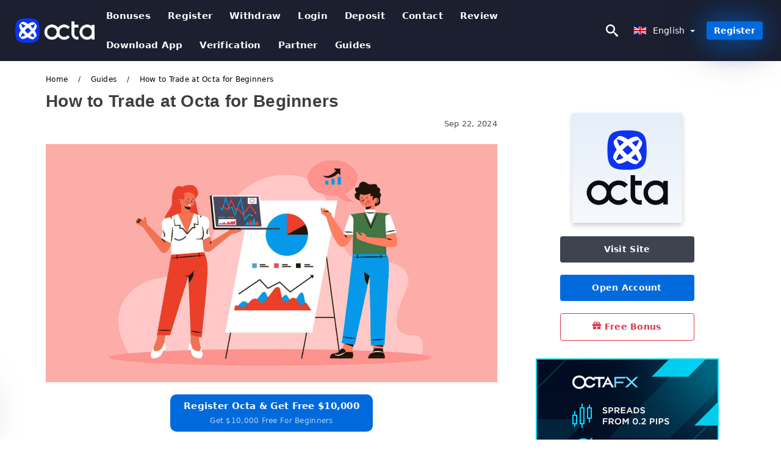

--- FILE ---
content_type: text/html; charset=UTF-8
request_url: https://otaforex.com/how-to-trade-at-octafx-for-beginners-000860
body_size: 38242
content:
<!DOCTYPE html>
<html  lang="en">

<head>
    <meta charset="utf-8">
    <meta http-equiv="Content-Language" content="en" />
    <meta name="viewport" content="width=device-width, initial-scale=1.0">
            <title>How to Trade at Octa for Beginners</title>
        <meta name="description" content="How to Register Account at Octa How to Register a Trading Account To open a trading account, please, follow the step-by-step instruction: 1. Press the" />
        <meta itemprop="image" content="https://otaforex.com/images/octafx/1727062227272/large/how-to-trade-at-octa-for-beginners.jpg" />
        <link rel="canonical" href="https://otaforex.com/how-to-trade-at-octafx-for-beginners-000860" />
        <link href="https://otaforex.com/favicon.ico" rel="shortcut icon" type="image/x-icon" />
        <meta name="twitter:card" content="summary" />
        <meta name="twitter:description" content="How to Register Account at Octa How to Register a Trading Account To open a trading account, please, follow the step-by-step instruction: 1. Press the" />
        <meta name="twitter:title" content="How to Trade at Octa for Beginners" />
        <meta name="twitter:image" content="https://otaforex.com/images/octafx/1727062227272/large/how-to-trade-at-octa-for-beginners.jpg" />
        <meta name="twitter:site" content="@otaforex">
        <meta name="twitter:creator" content="@otaforex">
        <meta property="og:type" content="article" />
        <meta property="og:locale" content="en" />
        <meta property="og:site_name" content="Octa Club" />
        <meta property="og:url" itemprop="url" content="https://otaforex.com/how-to-trade-at-octafx-for-beginners-000860" />
        <meta property="og:image" content="https://otaforex.com/images/octafx/1727062227272/large/how-to-trade-at-octa-for-beginners.jpg" />
        <meta property="og:title" content="How to Trade at Octa for Beginners" />
        <meta property="og:description" content="How to Register Account at Octa How to Register a Trading Account To open a trading account, please, follow the step-by-step instruction: 1. Press the" />
                    <meta property="og:updated_time" content="2024-09-22T21:30:07-07:00" />
            <meta property="article:published_time" content="2024-01-06T11:00:02-08:00" />
            <meta property="article:modified_time" content="2024-09-22T21:30:07-07:00" />
                            <meta name="robots" content="index, follow" />
                <meta name="theme-color" content="#000000" />
        <link rel="icon" href="https://otaforex.com/img/favicon/favicon_48x48.png" type="image/png">
        <link rel="apple-touch-icon" href="https://otaforex.com/img/favicon/app_72x72.png">
        <link rel="apple-touch-icon" sizes="114x114" href="https://otaforex.com/img/favicon/app_114x114.png">
                            <script type="application/ld+json">
                {"@context":"https://schema.org","@type":"Article","mainEntityOfPage":{"@type":"WebPage","@id":"https://otaforex.com/how-to-trade-at-octafx-for-beginners-000860/"},"headline":"How to Trade at Octa for Beginners","description":"How to Register Account at Octa How to Register a Trading Account To open a trading account, please, follow the step-by-step instruction: 1. Press the","image":{"@type":"ImageObject","url":"https://otaforex.com/images/octafx/1727062227272/original/how-to-trade-at-octa-for-beginners.jpg","width":1400,"height":700},"author":{"@type":"Person","name":"Octa Club","url":"https://otaforex.com/img/admin.png"},"publisher":{"@type":"Organization","name":"Octa Club","logo":{"@type":"ImageObject","url":"https://otaforex.com/img/logo.png","width":250,"height":30}},"datePublished":"2024-01-06T11:00:02-08:00","dateModified":"2024-09-22T21:30:07-07:00","inLanguage":"en"}            </script>
                            <script type="application/ld+json">
                {"@context":"https://schema.org","@type":"BreadcrumbList","itemListElement":[{"@type":"ListItem","position":1,"name":"Octa Club","item":"https://otaforex.com/"},{"@type":"ListItem","position":2,"name":"Guides","item":"https://otaforex.com/guides/"},{"@type":"ListItem","position":3,"name":"How to Trade at Octa for Beginners","item":"https://otaforex.com/how-to-trade-at-octa-for-beginners-000860/"}]}            </script>
                        <!-- Google Tag Manager -->
<script>(function(w,d,s,l,i){w[l]=w[l]||[];w[l].push({'gtm.start':
new Date().getTime(),event:'gtm.js'});var f=d.getElementsByTagName(s)[0],
j=d.createElement(s),dl=l!='dataLayer'?'&l='+l:'';j.async=true;j.src=
'https://www.googletagmanager.com/gtm.js?id='+i+dl;f.parentNode.insertBefore(j,f);
})(window,document,'script','dataLayer','GTM-MTRTQPV6');</script>
<!-- End Google Tag Manager -->    <link rel="stylesheet" href="https://otaforex.com/css/main/bootstrap3.min.css">
    <link rel="stylesheet" href="https://otaforex.com/css/main/custom.css">
    <script src="https://otaforex.com/js/main/jquery.js"></script>
    <script type='text/javascript'>
        var language = "en";
        var isRotate = "";
        var ajaxUrl = "https://otaforex.com/";
        var ajaxUrlLanguage = "https://otaforex.com/";
        var searchText = "text";
        var isDetail = "1";
        var isIndex = "0";
        var post_code = "";
        if (isDetail == 1) {
            post_code = "000860";
        }
        var gillion = {
            "siteurl": "",
            "loggedin": "",
            "page_loader": "1",
            "notice": "enable",
            "header_animation_dropdown_delay": "1000",
            "header_animation_dropdown": "easeOutQuint",
            "header_animation_dropdown_speed": "300",
            "lightbox_opacity": "0.88",
            "lightbox_transition": "elastic",
            "page_numbers_prev": "Previous",
            "page_numbers_next": "Next",
            "rtl_support": "",
            "footer_parallax": "",
            "social_share": "{\"email\":true,\"twitter\":true,\"facebook\":true,\"whatsapp\":true,\"vkontakte\":true,\"telegram\":true}",
            "text_show_all": "Show All",
            "platform_url": ""
        };
    </script>
</head>

<body class=" home page-template-default page page-id-27183 sh-body-header-sticky sh-bookmarks-style_title sh-title-style1 sh-section-tabs-style1 sh-carousel-style1 sh-carousel-position-title sh-post-categories-style2 sh-review-style1 sh-meta-order-bottom sh-categories-position-image sh-media-icon-style1 sh-wc-labels-off wpb-js-composer js-comp-ver-6.1 vc_responsive">
    <!-- Google Tag Manager (noscript) -->
<noscript><iframe src="https://www.googletagmanager.com/ns.html?id=GTM-MTRTQPV6"
height="0" width="0" style="display:none;visibility:hidden"></iframe></noscript>
<!-- End Google Tag Manager (noscript) -->    <div id="page-container" class=" directionLTR">
        <div class="off-canvas-overlay"></div>
<aside class="off-canvas general-sidebar hide">
    <div class="main-panel navbar-general ">
        <div class="logo-mobile">
            <a title="otaforex.com" href="https://otaforex.com/" class="header-logo-container">
                
<img class="img-fill lazyload logo sh-standard-logo" src="[data-uri]" data-src="https://otaforex.com/img/logo.png" alt="Octa Club" title="Octa Club">
<noscript>
<img class="img-fill img-noscript logo sh-standard-logo" src="https://otaforex.com/img/logo.png" alt="Octa Club" title="Octa Club">
</noscript>            </a>
        </div>
        <div class="sidebar-close">
            <div class="btn off-canvas-toggle btn-span-cl">
                <i class="fa fa-times-circle"></i>
                <svg class="svg-inline--fa" xmlns="http://www.w3.org/2000/svg" viewBox="0 0 512 512">
                    <path d="M256 0c-141.385 0-256 114.615-256 256s114.615 256 256 256 256-114.615 256-256-114.615-256-256-256zM256 464c-114.875 0-208-93.125-208-208s93.125-208 208-208 208 93.125 208 208-93.125 208-208 208z"></path>
                    <path d="M336 128l-80 80-80-80-48 48 80 80-80 80 48 48 80-80 80 80 48-48-80-80 80-80z"></path>
                </svg>
            </div>
        </div>

    </div>

    <div class="sidebar-nav-panel navbar-general">
        <ul id="mobile-menu" class="mobile-menu nav navbar-nav ">
                                <li itemscope="itemscope" itemtype="https://www.schema.org/SiteNavigationElement" class="menu-item menu-item-type-taxonomy menu-item-object-category menu-item-30146 text-capitalize ">
                        <a title="Bonuses" href="https://otaforex.com/bonuses">Bonuses</a>
                    </li>
                                    <li itemscope="itemscope" itemtype="https://www.schema.org/SiteNavigationElement" class="menu-item menu-item-type-taxonomy menu-item-object-category menu-item-30146 text-capitalize ">
                        <a title="Register" href="https://otaforex.com/register">Register</a>
                    </li>
                                    <li itemscope="itemscope" itemtype="https://www.schema.org/SiteNavigationElement" class="menu-item menu-item-type-taxonomy menu-item-object-category menu-item-30146 text-capitalize ">
                        <a title="withdraw" href="https://otaforex.com/withdraw">withdraw</a>
                    </li>
                                    <li itemscope="itemscope" itemtype="https://www.schema.org/SiteNavigationElement" class="menu-item menu-item-type-taxonomy menu-item-object-category menu-item-30146 text-capitalize ">
                        <a title="Login" href="https://otaforex.com/login">Login</a>
                    </li>
                                    <li itemscope="itemscope" itemtype="https://www.schema.org/SiteNavigationElement" class="menu-item menu-item-type-taxonomy menu-item-object-category menu-item-30146 text-capitalize ">
                        <a title="Deposit" href="https://otaforex.com/deposit">Deposit</a>
                    </li>
                                    <li itemscope="itemscope" itemtype="https://www.schema.org/SiteNavigationElement" class="menu-item menu-item-type-taxonomy menu-item-object-category menu-item-30146 text-capitalize ">
                        <a title="Contact" href="https://otaforex.com/contact">Contact</a>
                    </li>
                                    <li itemscope="itemscope" itemtype="https://www.schema.org/SiteNavigationElement" class="menu-item menu-item-type-taxonomy menu-item-object-category menu-item-30146 text-capitalize ">
                        <a title="Review" href="https://otaforex.com/review">Review</a>
                    </li>
                                    <li itemscope="itemscope" itemtype="https://www.schema.org/SiteNavigationElement" class="menu-item menu-item-type-taxonomy menu-item-object-category menu-item-30146 text-capitalize ">
                        <a title="Download App" href="https://otaforex.com/download-app">Download App</a>
                    </li>
                                    <li itemscope="itemscope" itemtype="https://www.schema.org/SiteNavigationElement" class="menu-item menu-item-type-taxonomy menu-item-object-category menu-item-30146 text-capitalize ">
                        <a title="Verification" href="https://otaforex.com/verification">Verification</a>
                    </li>
                                    <li itemscope="itemscope" itemtype="https://www.schema.org/SiteNavigationElement" class="menu-item menu-item-type-taxonomy menu-item-object-category menu-item-30146 text-capitalize ">
                        <a title="Partner" href="https://otaforex.com/partner">Partner</a>
                    </li>
                                    <li itemscope="itemscope" itemtype="https://www.schema.org/SiteNavigationElement" class="menu-item menu-item-type-taxonomy menu-item-object-category menu-item-30146 text-capitalize ">
                        <a title="Guides" href="https://otaforex.com/guides">Guides</a>
                    </li>
                        </ul>
    </div>
    <div class="bt-register-menu-mobile">
        <div class="button-fixed-menu">
            <div class=" su-button-animated-small">
    <a href="https://otaforex.com/octa-register" title="Register Octa" rel="nofollow sponsored noopener" target="_blank" class="btn_start-trading ot-btn ">Register Octa    </a>
</div>
        </div>
    </div>
</aside>
<header class="primary-mobile">
    <nav class="navbar navbar-general navbar-fixed-top ">
        <div class="left-part">
            <ul class="nav">
                <li class="menu-item sh-nav-canas-sidebar">
                    <div class="off-canvas-toggle mobile-menu btn-span-cl">
                        <svg viewBox="0 0 24 24" width="24" height="24" fill="currentColor" class="btn-menu__icon">
                            <path d="M1 6C1 5.44772 1.44772 5 2 5H23C23.5523 5 24 5.44772 24 6C24 6.55228 23.5523 7 23 7H2C1.44772 7 1 6.55228 1 6Z"></path>
                            <path d="M1 12C1 11.4477 1.44772 11 2 11H13C13.5523 11 14 11.4477 14 12C14 12.5523 13.5523 13 13 13H2C1.44772 13 1 12.5523 1 12Z"></path>
                            <path d="M1 18C1 17.4477 1.44772 17 2 17H18C18.5523 17 19 17.4477 19 18C19 18.5523 18.5523 19 18 19H2C1.44772 19 1 18.5523 1 18Z"></path>
                        </svg>
                    </div>
                </li>
            </ul>
            <a title="otaforex.com" href="https://otaforex.com/" class="header-logo-container">
                
<img class="img-fill lazyload logo sh-standard-logo" src="[data-uri]" data-src="https://otaforex.com/img/logo-mobile.png" alt="Octa Club" title="Octa Club">
<noscript>
<img class="img-fill img-noscript logo sh-standard-logo" src="https://otaforex.com/img/logo-mobile.png" alt="Octa Club" title="Octa Club">
</noscript>            </a>
        </div>
        <div class="right-part">
            <ul class="nav sh-nav navbar-right">
                <li class="menu-item sh-nav-search sh-nav-special">
                    <div title="search" class="btn-span-cl" >
                        <svg class="svg-inline--fa" xmlns="http://www.w3.org/2000/svg" viewBox="0 0 512 512">
                            <path d="M496.131 435.698l-121.276-103.147c-12.537-11.283-25.945-16.463-36.776-15.963 28.628-33.534 45.921-77.039 45.921-124.588 0-106.039-85.961-192-192-192s-192 85.961-192 192 85.961 192 192 192c47.549 0 91.054-17.293 124.588-45.922-0.5 10.831 4.68 24.239 15.963 36.776l103.147 121.276c17.661 19.623 46.511 21.277 64.11 3.678s15.946-46.449-3.677-64.11zM192 320c-70.692 0-128-57.308-128-128s57.308-128 128-128 128 57.308 128 128-57.307 128-128 128z"></path>
                        </svg>
                    </div>
                </li>
                <li class="dropdown">
                    
<li class="dropdown  dropdown-language  ">
        <a href="#" class="dropdown-toggle popover-lang" style="display: initial">
         <div class="img-fill lazyload wpml-ls-flag flag-bg flag-bg-small  flag-bg-en"
             data-src="https://otaforex.com/img/flag/flags.png" >
        </div>
        <noscript>
        <div class="img-fill img-noscript wpml-ls-flag flag-bg flag-bg-small  flag-bg-en" style="background-image: url(https://otaforex.com/img/flag/flags.png);">
        </div>
        </noscript>
        
        <span style="text-transform: capitalize;"> English </span> 
        <span class="caret"></span>

    </a>
            <ul class="dropdown-menu " style="display: none;">	
                            <li class="lang-item lang-item-6 lang-item-ru lang-item-first">
                      <a  title="كيفية التداول في Octa للمبتدئين" lang="ar" hreflang="ar" href="https://otaforex.com/ar/kyfy-altdaol-fy-octa-llmbtdyyn-000860">
                        <div class="img-fill lazyload wpml-ls-flag flag-bg flag-bg-small  flag-bg-ar"
                             data-src="https://otaforex.com/img/flag/flags.png" >
                        </div>
                        <noscript>
                        <div class="img-fill img-noscript wpml-ls-flag flag-bg flag-bg-small  flag-bg-ar" style="background-image: url(https://otaforex.com/img/flag/flags.png);">
                        </div>
                        </noscript>
                        <span>العربيّة</span>
                    </a>
                </li>
                                <li class="lang-item lang-item-6 lang-item-ru lang-item-first">
                      <a  title="初学者如何在 Octa 进行交易" lang="zh" hreflang="zh" href="https://otaforex.com/zh/chu-xue-zhe-ru-he-zai-octa-jin-xing-jiao-yi-000860">
                        <div class="img-fill lazyload wpml-ls-flag flag-bg flag-bg-small  flag-bg-zh"
                             data-src="https://otaforex.com/img/flag/flags.png" >
                        </div>
                        <noscript>
                        <div class="img-fill img-noscript wpml-ls-flag flag-bg flag-bg-small  flag-bg-zh" style="background-image: url(https://otaforex.com/img/flag/flags.png);">
                        </div>
                        </noscript>
                        <span>简体中文</span>
                    </a>
                </li>
                                <li class="lang-item lang-item-6 lang-item-ru lang-item-first">
                      <a  title="शुरुआती लोगों के लिए Octa पर व्यापार कैसे करें" lang="hi" hreflang="hi" href="https://otaforex.com/hi/shaurauaataii-logaon-kae-lie-octa-para-vayaaapaaara-kaaisae-karaen-000860">
                        <div class="img-fill lazyload wpml-ls-flag flag-bg flag-bg-small  flag-bg-hi"
                             data-src="https://otaforex.com/img/flag/flags.png" >
                        </div>
                        <noscript>
                        <div class="img-fill img-noscript wpml-ls-flag flag-bg flag-bg-small  flag-bg-hi" style="background-image: url(https://otaforex.com/img/flag/flags.png);">
                        </div>
                        </noscript>
                        <span>हिन्दी</span>
                    </a>
                </li>
                                <li class="lang-item lang-item-6 lang-item-ru lang-item-first">
                      <a  title="Cara Trading di Octa untuk Pemula" lang="id" hreflang="id" href="https://otaforex.com/id/cara-trading-di-octa-untuk-pemula-000860">
                        <div class="img-fill lazyload wpml-ls-flag flag-bg flag-bg-small  flag-bg-id"
                             data-src="https://otaforex.com/img/flag/flags.png" >
                        </div>
                        <noscript>
                        <div class="img-fill img-noscript wpml-ls-flag flag-bg flag-bg-small  flag-bg-id" style="background-image: url(https://otaforex.com/img/flag/flags.png);">
                        </div>
                        </noscript>
                        <span>Indonesia</span>
                    </a>
                </li>
                                <li class="lang-item lang-item-6 lang-item-ru lang-item-first">
                      <a  title="Cara Berdagang di Octa untuk Pemula" lang="ms" hreflang="ms" href="https://otaforex.com/ms/cara-berdagang-di-octa-untuk-pemula-000860">
                        <div class="img-fill lazyload wpml-ls-flag flag-bg flag-bg-small  flag-bg-ms"
                             data-src="https://otaforex.com/img/flag/flags.png" >
                        </div>
                        <noscript>
                        <div class="img-fill img-noscript wpml-ls-flag flag-bg flag-bg-small  flag-bg-ms" style="background-image: url(https://otaforex.com/img/flag/flags.png);">
                        </div>
                        </noscript>
                        <span>Melayu</span>
                    </a>
                </li>
                                <li class="lang-item lang-item-6 lang-item-ru lang-item-first">
                      <a  title="نحوه تجارت در Octa برای مبتدیان" lang="fa" hreflang="fa" href="https://otaforex.com/fa/nhoh-tgart-dr-octa-bray-mbtdyan-000860">
                        <div class="img-fill lazyload wpml-ls-flag flag-bg flag-bg-small  flag-bg-fa"
                             data-src="https://otaforex.com/img/flag/flags.png" >
                        </div>
                        <noscript>
                        <div class="img-fill img-noscript wpml-ls-flag flag-bg flag-bg-small  flag-bg-fa" style="background-image: url(https://otaforex.com/img/flag/flags.png);">
                        </div>
                        </noscript>
                        <span>فارسی</span>
                    </a>
                </li>
                                <li class="lang-item lang-item-6 lang-item-ru lang-item-first">
                      <a  title=" Octa پر ابتدائی افراد کے لیے تجارت کیسے کریں۔" lang="ur" hreflang="ur" href="https://otaforex.com/ur/octa-pr-abtdayy-afrad-ky-lyy-tgart-kysy-kryn-000860">
                        <div class="img-fill lazyload wpml-ls-flag flag-bg flag-bg-small  flag-bg-ur"
                             data-src="https://otaforex.com/img/flag/flags.png" >
                        </div>
                        <noscript>
                        <div class="img-fill img-noscript wpml-ls-flag flag-bg flag-bg-small  flag-bg-ur" style="background-image: url(https://otaforex.com/img/flag/flags.png);">
                        </div>
                        </noscript>
                        <span>اردو</span>
                    </a>
                </li>
                                <li class="lang-item lang-item-6 lang-item-ru lang-item-first">
                      <a  title="নতুনদের জন্য Octa এ কিভাবে ট্রেড করবেন" lang="bn" hreflang="bn" href="https://otaforex.com/bn/ntunder-jnz-octa-e-kivabe-tred-krben-000860">
                        <div class="img-fill lazyload wpml-ls-flag flag-bg flag-bg-small  flag-bg-bn"
                             data-src="https://otaforex.com/img/flag/flags.png" >
                        </div>
                        <noscript>
                        <div class="img-fill img-noscript wpml-ls-flag flag-bg flag-bg-small  flag-bg-bn" style="background-image: url(https://otaforex.com/img/flag/flags.png);">
                        </div>
                        </noscript>
                        <span>বাংলা</span>
                    </a>
                </li>
                                <li class="lang-item lang-item-6 lang-item-ru lang-item-first">
                      <a  title="วิธีการค้าขายที่ Octa สำหรับมือใหม่" lang="th" hreflang="th" href="https://otaforex.com/th/withiikaarkhaakhaaythii-octa-samhrabmuue-aihm-000860">
                        <div class="img-fill lazyload wpml-ls-flag flag-bg flag-bg-small  flag-bg-th"
                             data-src="https://otaforex.com/img/flag/flags.png" >
                        </div>
                        <noscript>
                        <div class="img-fill img-noscript wpml-ls-flag flag-bg flag-bg-small  flag-bg-th" style="background-image: url(https://otaforex.com/img/flag/flags.png);">
                        </div>
                        </noscript>
                        <span>ไทย</span>
                    </a>
                </li>
                                <li class="lang-item lang-item-6 lang-item-ru lang-item-first">
                      <a  title="Cách giao dịch tại Octa cho người mới bắt đầu" lang="vi" hreflang="vi" href="https://otaforex.com/vi/cach-giao-dich-tai-octa-cho-nguoi-moi-bat-dau-000860">
                        <div class="img-fill lazyload wpml-ls-flag flag-bg flag-bg-small  flag-bg-vi"
                             data-src="https://otaforex.com/img/flag/flags.png" >
                        </div>
                        <noscript>
                        <div class="img-fill img-noscript wpml-ls-flag flag-bg flag-bg-small  flag-bg-vi" style="background-image: url(https://otaforex.com/img/flag/flags.png);">
                        </div>
                        </noscript>
                        <span>Tiếng Việt</span>
                    </a>
                </li>
                                <li class="lang-item lang-item-6 lang-item-ru lang-item-first">
                      <a  title="Как торговать на Octa для начинающих" lang="ru" hreflang="ru" href="https://otaforex.com/ru/kak-torgovat-na-octa-dlia-nacinaiushhix-000860">
                        <div class="img-fill lazyload wpml-ls-flag flag-bg flag-bg-small  flag-bg-ru"
                             data-src="https://otaforex.com/img/flag/flags.png" >
                        </div>
                        <noscript>
                        <div class="img-fill img-noscript wpml-ls-flag flag-bg flag-bg-small  flag-bg-ru" style="background-image: url(https://otaforex.com/img/flag/flags.png);">
                        </div>
                        </noscript>
                        <span>Русский</span>
                    </a>
                </li>
                                <li class="lang-item lang-item-6 lang-item-ru lang-item-first">
                      <a  title="초보자를 위한 Octa에서 거래하는 방법" lang="ko" hreflang="ko" href="https://otaforex.com/ko/cobojareul-wihan-octaeseo-georaehaneun-bangbeob-000860">
                        <div class="img-fill lazyload wpml-ls-flag flag-bg flag-bg-small  flag-bg-ko"
                             data-src="https://otaforex.com/img/flag/flags.png" >
                        </div>
                        <noscript>
                        <div class="img-fill img-noscript wpml-ls-flag flag-bg flag-bg-small  flag-bg-ko" style="background-image: url(https://otaforex.com/img/flag/flags.png);">
                        </div>
                        </noscript>
                        <span>한국어</span>
                    </a>
                </li>
                                <li class="lang-item lang-item-6 lang-item-ru lang-item-first">
                      <a  title="初心者のための Octa での取引方法" lang="ja" hreflang="ja" href="https://otaforex.com/ja/chu-xin-zhe-notameno-octa-denoqu-yin-fang-fa-000860">
                        <div class="img-fill lazyload wpml-ls-flag flag-bg flag-bg-small  flag-bg-ja"
                             data-src="https://otaforex.com/img/flag/flags.png" >
                        </div>
                        <noscript>
                        <div class="img-fill img-noscript wpml-ls-flag flag-bg flag-bg-small  flag-bg-ja" style="background-image: url(https://otaforex.com/img/flag/flags.png);">
                        </div>
                        </noscript>
                        <span>日本語</span>
                    </a>
                </li>
                                <li class="lang-item lang-item-6 lang-item-ru lang-item-first">
                      <a  title="Cómo operar en Octa para principiantes" lang="es" hreflang="es" href="https://otaforex.com/es/como-operar-en-octa-para-principiantes-000860">
                        <div class="img-fill lazyload wpml-ls-flag flag-bg flag-bg-small  flag-bg-es"
                             data-src="https://otaforex.com/img/flag/flags.png" >
                        </div>
                        <noscript>
                        <div class="img-fill img-noscript wpml-ls-flag flag-bg flag-bg-small  flag-bg-es" style="background-image: url(https://otaforex.com/img/flag/flags.png);">
                        </div>
                        </noscript>
                        <span>Español</span>
                    </a>
                </li>
                                <li class="lang-item lang-item-6 lang-item-ru lang-item-first">
                      <a  title="Como negociar na Octa para iniciantes" lang="pt" hreflang="pt" href="https://otaforex.com/pt/como-negociar-na-octa-para-iniciantes-000860">
                        <div class="img-fill lazyload wpml-ls-flag flag-bg flag-bg-small  flag-bg-pt"
                             data-src="https://otaforex.com/img/flag/flags.png" >
                        </div>
                        <noscript>
                        <div class="img-fill img-noscript wpml-ls-flag flag-bg flag-bg-small  flag-bg-pt" style="background-image: url(https://otaforex.com/img/flag/flags.png);">
                        </div>
                        </noscript>
                        <span>Português</span>
                    </a>
                </li>
                                <li class="lang-item lang-item-6 lang-item-ru lang-item-first">
                      <a  title="Come fare trading su Octa per principianti" lang="it" hreflang="it" href="https://otaforex.com/it/come-fare-trading-su-octa-per-principianti-000860">
                        <div class="img-fill lazyload wpml-ls-flag flag-bg flag-bg-small  flag-bg-it"
                             data-src="https://otaforex.com/img/flag/flags.png" >
                        </div>
                        <noscript>
                        <div class="img-fill img-noscript wpml-ls-flag flag-bg flag-bg-small  flag-bg-it" style="background-image: url(https://otaforex.com/img/flag/flags.png);">
                        </div>
                        </noscript>
                        <span>Italiano</span>
                    </a>
                </li>
                                <li class="lang-item lang-item-6 lang-item-ru lang-item-first">
                      <a  title="Comment trader sur Octa pour les débutants" lang="fr" hreflang="fr" href="https://otaforex.com/fr/comment-trader-sur-octa-pour-les-debutants-000860">
                        <div class="img-fill lazyload wpml-ls-flag flag-bg flag-bg-small  flag-bg-fr"
                             data-src="https://otaforex.com/img/flag/flags.png" >
                        </div>
                        <noscript>
                        <div class="img-fill img-noscript wpml-ls-flag flag-bg flag-bg-small  flag-bg-fr" style="background-image: url(https://otaforex.com/img/flag/flags.png);">
                        </div>
                        </noscript>
                        <span>Français</span>
                    </a>
                </li>
                                <li class="lang-item lang-item-6 lang-item-ru lang-item-first">
                      <a  title="So handeln Sie bei Octa für Anfänger" lang="de" hreflang="de" href="https://otaforex.com/de/so-handeln-sie-bei-octa-fur-anfanger-000860">
                        <div class="img-fill lazyload wpml-ls-flag flag-bg flag-bg-small  flag-bg-de"
                             data-src="https://otaforex.com/img/flag/flags.png" >
                        </div>
                        <noscript>
                        <div class="img-fill img-noscript wpml-ls-flag flag-bg flag-bg-small  flag-bg-de" style="background-image: url(https://otaforex.com/img/flag/flags.png);">
                        </div>
                        </noscript>
                        <span>Deutsch</span>
                    </a>
                </li>
                                <li class="lang-item lang-item-6 lang-item-ru lang-item-first">
                      <a  title="Yeni Başlayanlar İçin Octa'da Nasıl Ticaret Yapılır?" lang="tr" hreflang="tr" href="https://otaforex.com/tr/yeni-baslayanlar-icin-octada-nasil-ticaret-yapilir-000860">
                        <div class="img-fill lazyload wpml-ls-flag flag-bg flag-bg-small  flag-bg-tr"
                             data-src="https://otaforex.com/img/flag/flags.png" >
                        </div>
                        <noscript>
                        <div class="img-fill img-noscript wpml-ls-flag flag-bg flag-bg-small  flag-bg-tr" style="background-image: url(https://otaforex.com/img/flag/flags.png);">
                        </div>
                        </noscript>
                        <span>Türkçe</span>
                    </a>
                </li>
                                <li class="lang-item lang-item-6 lang-item-ru lang-item-first">
                      <a  title="Hoe te handelen bij Octa voor beginners" lang="nl" hreflang="nl" href="https://otaforex.com/nl/hoe-te-handelen-bij-octa-voor-beginners-000860">
                        <div class="img-fill lazyload wpml-ls-flag flag-bg flag-bg-small  flag-bg-nl"
                             data-src="https://otaforex.com/img/flag/flags.png" >
                        </div>
                        <noscript>
                        <div class="img-fill img-noscript wpml-ls-flag flag-bg flag-bg-small  flag-bg-nl" style="background-image: url(https://otaforex.com/img/flag/flags.png);">
                        </div>
                        </noscript>
                        <span>Nederlands</span>
                    </a>
                </li>
                                <li class="lang-item lang-item-6 lang-item-ru lang-item-first">
                      <a  title="Hvordan handle hos Octa for nybegynnere" lang="no" hreflang="no" href="https://otaforex.com/no/hvordan-handle-hos-octa-for-nybegynnere-000860">
                        <div class="img-fill lazyload wpml-ls-flag flag-bg flag-bg-small  flag-bg-no"
                             data-src="https://otaforex.com/img/flag/flags.png" >
                        </div>
                        <noscript>
                        <div class="img-fill img-noscript wpml-ls-flag flag-bg flag-bg-small  flag-bg-no" style="background-image: url(https://otaforex.com/img/flag/flags.png);">
                        </div>
                        </noscript>
                        <span>Norsk bokmål</span>
                    </a>
                </li>
                                <li class="lang-item lang-item-6 lang-item-ru lang-item-first">
                      <a  title="Hur man handlar på Octa för nybörjare" lang="sv" hreflang="sv" href="https://otaforex.com/sv/hur-man-handlar-pa-octa-for-nyborjare-000860">
                        <div class="img-fill lazyload wpml-ls-flag flag-bg flag-bg-small  flag-bg-sv"
                             data-src="https://otaforex.com/img/flag/flags.png" >
                        </div>
                        <noscript>
                        <div class="img-fill img-noscript wpml-ls-flag flag-bg flag-bg-small  flag-bg-sv" style="background-image: url(https://otaforex.com/img/flag/flags.png);">
                        </div>
                        </noscript>
                        <span>Svenska</span>
                    </a>
                </li>
                                <li class="lang-item lang-item-6 lang-item-ru lang-item-first">
                      <a  title="ஆரம்பநிலைக்கு Octa இல் வர்த்தகம் செய்வது எப்படி" lang="ta" hreflang="ta" href="https://otaforex.com/ta/aarmpnilaikku-octa-il-vrttkm-ceyvtu-epptti-000860">
                        <div class="img-fill lazyload wpml-ls-flag flag-bg flag-bg-small  flag-bg-ta"
                             data-src="https://otaforex.com/img/flag/flags.png" >
                        </div>
                        <noscript>
                        <div class="img-fill img-noscript wpml-ls-flag flag-bg flag-bg-small  flag-bg-ta" style="background-image: url(https://otaforex.com/img/flag/flags.png);">
                        </div>
                        </noscript>
                        <span>Tamil</span>
                    </a>
                </li>
                                <li class="lang-item lang-item-6 lang-item-ru lang-item-first">
                      <a  title="Jak handlować w Octa dla początkujących" lang="pl" hreflang="pl" href="https://otaforex.com/pl/jak-handlowac-w-octa-dla-poczatkujacych-000860">
                        <div class="img-fill lazyload wpml-ls-flag flag-bg flag-bg-small  flag-bg-pl"
                             data-src="https://otaforex.com/img/flag/flags.png" >
                        </div>
                        <noscript>
                        <div class="img-fill img-noscript wpml-ls-flag flag-bg flag-bg-small  flag-bg-pl" style="background-image: url(https://otaforex.com/img/flag/flags.png);">
                        </div>
                        </noscript>
                        <span>Polski</span>
                    </a>
                </li>
                                <li class="lang-item lang-item-6 lang-item-ru lang-item-first">
                      <a  title="Paano Mag-trade sa Octa para sa mga Baguhan" lang="tl" hreflang="tl" href="https://otaforex.com/tl/paano-mag-trade-sa-octa-para-sa-mga-baguhan-000860">
                        <div class="img-fill lazyload wpml-ls-flag flag-bg flag-bg-small  flag-bg-tl"
                             data-src="https://otaforex.com/img/flag/flags.png" >
                        </div>
                        <noscript>
                        <div class="img-fill img-noscript wpml-ls-flag flag-bg flag-bg-small  flag-bg-tl" style="background-image: url(https://otaforex.com/img/flag/flags.png);">
                        </div>
                        </noscript>
                        <span>Filipino</span>
                    </a>
                </li>
                                <li class="lang-item lang-item-6 lang-item-ru lang-item-first">
                      <a  title="Cum să tranzacționați la Octa pentru începători" lang="ro" hreflang="ro" href="https://otaforex.com/ro/cum-sa-tranzactionati-la-octa-pentru-incepatori-000860">
                        <div class="img-fill lazyload wpml-ls-flag flag-bg flag-bg-small  flag-bg-ro"
                             data-src="https://otaforex.com/img/flag/flags.png" >
                        </div>
                        <noscript>
                        <div class="img-fill img-noscript wpml-ls-flag flag-bg flag-bg-small  flag-bg-ro" style="background-image: url(https://otaforex.com/img/flag/flags.png);">
                        </div>
                        </noscript>
                        <span>Română</span>
                    </a>
                </li>
                                <li class="lang-item lang-item-6 lang-item-ru lang-item-first">
                      <a  title="Ako obchodovať v Octa pre začiatočníkov" lang="sk" hreflang="sk" href="https://otaforex.com/sk/ako-obchodovat-v-octa-pre-zaciatocnikov-000860">
                        <div class="img-fill lazyload wpml-ls-flag flag-bg flag-bg-small  flag-bg-sk"
                             data-src="https://otaforex.com/img/flag/flags.png" >
                        </div>
                        <noscript>
                        <div class="img-fill img-noscript wpml-ls-flag flag-bg flag-bg-small  flag-bg-sk" style="background-image: url(https://otaforex.com/img/flag/flags.png);">
                        </div>
                        </noscript>
                        <span>Slovenčina</span>
                    </a>
                </li>
                                <li class="lang-item lang-item-6 lang-item-ru lang-item-first">
                      <a  title="Indlela Yokuhwebelana Kwa-Octa Kwabaqalayo" lang="zu" hreflang="zu" href="https://otaforex.com/zu/indlela-yokuhwebelana-kwa-octa-kwabaqalayo-000860">
                        <div class="img-fill lazyload wpml-ls-flag flag-bg flag-bg-small  flag-bg-zu"
                             data-src="https://otaforex.com/img/flag/flags.png" >
                        </div>
                        <noscript>
                        <div class="img-fill img-noscript wpml-ls-flag flag-bg flag-bg-small  flag-bg-zu" style="background-image: url(https://otaforex.com/img/flag/flags.png);">
                        </div>
                        </noscript>
                        <span>Zulu</span>
                    </a>
                </li>
                                <li class="lang-item lang-item-6 lang-item-ru lang-item-first">
                      <a  title="Kako trgovati pri Octa za začetnike" lang="sl" hreflang="sl" href="https://otaforex.com/sl/kako-trgovati-pri-octa-za-zacetnike-000860">
                        <div class="img-fill lazyload wpml-ls-flag flag-bg flag-bg-small  flag-bg-sl"
                             data-src="https://otaforex.com/img/flag/flags.png" >
                        </div>
                        <noscript>
                        <div class="img-fill img-noscript wpml-ls-flag flag-bg flag-bg-small  flag-bg-sl" style="background-image: url(https://otaforex.com/img/flag/flags.png);">
                        </div>
                        </noscript>
                        <span>Slovenščina</span>
                    </a>
                </li>
                                <li class="lang-item lang-item-6 lang-item-ru lang-item-first">
                      <a  title="Kā tirgoties Octa iesācējiem" lang="lv" hreflang="lv" href="https://otaforex.com/lv/ka-tirgoties-octa-iesacejiem-000860">
                        <div class="img-fill lazyload wpml-ls-flag flag-bg flag-bg-small  flag-bg-lv"
                             data-src="https://otaforex.com/img/flag/flags.png" >
                        </div>
                        <noscript>
                        <div class="img-fill img-noscript wpml-ls-flag flag-bg flag-bg-small  flag-bg-lv" style="background-image: url(https://otaforex.com/img/flag/flags.png);">
                        </div>
                        </noscript>
                        <span>latviešu valoda</span>
                    </a>
                </li>
                                <li class="lang-item lang-item-6 lang-item-ru lang-item-first">
                      <a  title="Jak obchodovat na Octa pro začátečníky" lang="cs" hreflang="cs" href="https://otaforex.com/cs/jak-obchodovat-na-octa-pro-zacatecniky-000860">
                        <div class="img-fill lazyload wpml-ls-flag flag-bg flag-bg-small  flag-bg-cs"
                             data-src="https://otaforex.com/img/flag/flags.png" >
                        </div>
                        <noscript>
                        <div class="img-fill img-noscript wpml-ls-flag flag-bg flag-bg-small  flag-bg-cs" style="background-image: url(https://otaforex.com/img/flag/flags.png);">
                        </div>
                        </noscript>
                        <span>Čeština</span>
                    </a>
                </li>
                                <li class="lang-item lang-item-6 lang-item-ru lang-item-first">
                      <a  title="Nigute Gucuruza muri Octa kubatangiye" lang="rw" hreflang="rw" href="https://otaforex.com/rw/nigute-gucuruza-muri-octa-kubatangiye-000860">
                        <div class="img-fill lazyload wpml-ls-flag flag-bg flag-bg-small  flag-bg-rw"
                             data-src="https://otaforex.com/img/flag/flags.png" >
                        </div>
                        <noscript>
                        <div class="img-fill img-noscript wpml-ls-flag flag-bg flag-bg-small  flag-bg-rw" style="background-image: url(https://otaforex.com/img/flag/flags.png);">
                        </div>
                        </noscript>
                        <span>Kinyarwanda</span>
                    </a>
                </li>
                                <li class="lang-item lang-item-6 lang-item-ru lang-item-first">
                      <a  title="Як торгувати в Octa для початківців" lang="uk" hreflang="uk" href="https://otaforex.com/uk/iak-torguvati-v-octa-dlia-pocatkivciv-000860">
                        <div class="img-fill lazyload wpml-ls-flag flag-bg flag-bg-small  flag-bg-uk"
                             data-src="https://otaforex.com/img/flag/flags.png" >
                        </div>
                        <noscript>
                        <div class="img-fill img-noscript wpml-ls-flag flag-bg flag-bg-small  flag-bg-uk" style="background-image: url(https://otaforex.com/img/flag/flags.png);">
                        </div>
                        </noscript>
                        <span>Українська</span>
                    </a>
                </li>
                                <li class="lang-item lang-item-6 lang-item-ru lang-item-first">
                      <a  title="Как да търгувате в Octa за начинаещи" lang="bg" hreflang="bg" href="https://otaforex.com/bg/kak-da-tierguvate-v-octa-za-nacinaeshhi-000860">
                        <div class="img-fill lazyload wpml-ls-flag flag-bg flag-bg-small  flag-bg-bg"
                             data-src="https://otaforex.com/img/flag/flags.png" >
                        </div>
                        <noscript>
                        <div class="img-fill img-noscript wpml-ls-flag flag-bg flag-bg-small  flag-bg-bg" style="background-image: url(https://otaforex.com/img/flag/flags.png);">
                        </div>
                        </noscript>
                        <span>Български</span>
                    </a>
                </li>
                                <li class="lang-item lang-item-6 lang-item-ru lang-item-first">
                      <a  title="Sådan handler du hos Octa for begyndere" lang="da" hreflang="da" href="https://otaforex.com/da/sadan-handler-du-hos-octa-for-begyndere-000860">
                        <div class="img-fill lazyload wpml-ls-flag flag-bg flag-bg-small  flag-bg-da"
                             data-src="https://otaforex.com/img/flag/flags.png" >
                        </div>
                        <noscript>
                        <div class="img-fill img-noscript wpml-ls-flag flag-bg flag-bg-small  flag-bg-da" style="background-image: url(https://otaforex.com/img/flag/flags.png);">
                        </div>
                        </noscript>
                        <span>Dansk</span>
                    </a>
                </li>
                                <li class="lang-item lang-item-6 lang-item-ru lang-item-first">
                      <a  title="Jinsi ya kufanya Biashara katika Octa kwa Kompyuta" lang="sw" hreflang="sw" href="https://otaforex.com/sw/jinsi-ya-kufanya-biashara-katika-octa-kwa-kompyuta-000860">
                        <div class="img-fill lazyload wpml-ls-flag flag-bg flag-bg-small  flag-bg-sw"
                             data-src="https://otaforex.com/img/flag/flags.png" >
                        </div>
                        <noscript>
                        <div class="img-fill img-noscript wpml-ls-flag flag-bg flag-bg-small  flag-bg-sw" style="background-image: url(https://otaforex.com/img/flag/flags.png);">
                        </div>
                        </noscript>
                        <span>Kiswahili</span>
                    </a>
                </li>
                                <li class="lang-item lang-item-6 lang-item-ru lang-item-first">
                      <a  title="როგორ ვივაჭროთ Octa-ზე დამწყებთათვის" lang="ka" hreflang="ka" href="https://otaforex.com/ka/rogor-vivachrot-octa-ze-damtsyebtatvis-000860">
                        <div class="img-fill lazyload wpml-ls-flag flag-bg flag-bg-small  flag-bg-ka"
                             data-src="https://otaforex.com/img/flag/flags.png" >
                        </div>
                        <noscript>
                        <div class="img-fill img-noscript wpml-ls-flag flag-bg flag-bg-small  flag-bg-ka" style="background-image: url(https://otaforex.com/img/flag/flags.png);">
                        </div>
                        </noscript>
                        <span>ქართული</span>
                    </a>
                </li>
                                <li class="lang-item lang-item-6 lang-item-ru lang-item-first">
                      <a  title="Жаңадан бастаушылар үшін Octa-да қалай сауда жасауға болады" lang="kk" hreflang="kk" href="https://otaforex.com/kk/zanadan-bastausylar-usin-octa-da-qalai-sauda-zasauga-bolady-000860">
                        <div class="img-fill lazyload wpml-ls-flag flag-bg flag-bg-small  flag-bg-kk"
                             data-src="https://otaforex.com/img/flag/flags.png" >
                        </div>
                        <noscript>
                        <div class="img-fill img-noscript wpml-ls-flag flag-bg flag-bg-small  flag-bg-kk" style="background-image: url(https://otaforex.com/img/flag/flags.png);">
                        </div>
                        </noscript>
                        <span>Қазақша</span>
                    </a>
                </li>
                                <li class="lang-item lang-item-6 lang-item-ru lang-item-first">
                      <a  title="Kuinka käydä kauppaa Octa aloittelijoille" lang="fi" hreflang="fi" href="https://otaforex.com/fi/kuinka-kayda-kauppaa-octa-aloittelijoille-000860">
                        <div class="img-fill lazyload wpml-ls-flag flag-bg flag-bg-small  flag-bg-fi"
                             data-src="https://otaforex.com/img/flag/flags.png" >
                        </div>
                        <noscript>
                        <div class="img-fill img-noscript wpml-ls-flag flag-bg flag-bg-small  flag-bg-fi" style="background-image: url(https://otaforex.com/img/flag/flags.png);">
                        </div>
                        </noscript>
                        <span>Suomen kieli</span>
                    </a>
                </li>
                                <li class="lang-item lang-item-6 lang-item-ru lang-item-first">
                      <a  title="כיצד לסחור ב-Octa למתחילים" lang="he" hreflang="he" href="https://otaforex.com/he/kytsd-lskhvr-b-octa-lmtkhylym-000860">
                        <div class="img-fill lazyload wpml-ls-flag flag-bg flag-bg-small  flag-bg-he"
                             data-src="https://otaforex.com/img/flag/flags.png" >
                        </div>
                        <noscript>
                        <div class="img-fill img-noscript wpml-ls-flag flag-bg flag-bg-small  flag-bg-he" style="background-image: url(https://otaforex.com/img/flag/flags.png);">
                        </div>
                        </noscript>
                        <span>עברית</span>
                    </a>
                </li>
                                <li class="lang-item lang-item-6 lang-item-ru lang-item-first">
                      <a  title="Hoe om by Octa vir beginners te handel" lang="af" hreflang="af" href="https://otaforex.com/af/hoe-om-by-octa-vir-beginners-te-handel-000860">
                        <div class="img-fill lazyload wpml-ls-flag flag-bg flag-bg-small  flag-bg-af"
                             data-src="https://otaforex.com/img/flag/flags.png" >
                        </div>
                        <noscript>
                        <div class="img-fill img-noscript wpml-ls-flag flag-bg flag-bg-small  flag-bg-af" style="background-image: url(https://otaforex.com/img/flag/flags.png);">
                        </div>
                        </noscript>
                        <span>Afrikaans</span>
                    </a>
                </li>
                                <li class="lang-item lang-item-6 lang-item-ru lang-item-first">
                      <a  title="Ինչպես առևտուր անել Octa-ում սկսնակների համար" lang="hy" hreflang="hy" href="https://otaforex.com/hy/inchpes-arevtvour-anel-octa-voum-sksnakneri-hamar-000860">
                        <div class="img-fill lazyload wpml-ls-flag flag-bg flag-bg-small  flag-bg-hy"
                             data-src="https://otaforex.com/img/flag/flags.png" >
                        </div>
                        <noscript>
                        <div class="img-fill img-noscript wpml-ls-flag flag-bg flag-bg-small  flag-bg-hy" style="background-image: url(https://otaforex.com/img/flag/flags.png);">
                        </div>
                        </noscript>
                        <span>Հայերեն</span>
                    </a>
                </li>
                                <li class="lang-item lang-item-6 lang-item-ru lang-item-first">
                      <a  title="Başlayanlar üçün Octa-da necə ticarət etmək olar" lang="az" hreflang="az" href="https://otaforex.com/az/baslayanlar-ucun-octa-da-nece-ticaret-etmek-olar-000860">
                        <div class="img-fill lazyload wpml-ls-flag flag-bg flag-bg-small  flag-bg-az"
                             data-src="https://otaforex.com/img/flag/flags.png" >
                        </div>
                        <noscript>
                        <div class="img-fill img-noscript wpml-ls-flag flag-bg flag-bg-small  flag-bg-az" style="background-image: url(https://otaforex.com/img/flag/flags.png);">
                        </div>
                        </noscript>
                        <span>آذربايجان</span>
                    </a>
                </li>
                                <li class="lang-item lang-item-6 lang-item-ru lang-item-first">
                      <a  title="Wéi Handel bei Octa fir Ufänger" lang="lb" hreflang="lb" href="https://otaforex.com/lb/wei-handel-bei-octa-fir-ufanger-000860">
                        <div class="img-fill lazyload wpml-ls-flag flag-bg flag-bg-small  flag-bg-lb"
                             data-src="https://otaforex.com/img/flag/flags.png" >
                        </div>
                        <noscript>
                        <div class="img-fill img-noscript wpml-ls-flag flag-bg flag-bg-small  flag-bg-lb" style="background-image: url(https://otaforex.com/img/flag/flags.png);">
                        </div>
                        </noscript>
                        <span>Lëtzebuergesch</span>
                    </a>
                </li>
                                <li class="lang-item lang-item-6 lang-item-ru lang-item-first">
                      <a  title="Conas Trádáil ag Octa do Thosaitheoirí" lang="ga" hreflang="ga" href="https://otaforex.com/ga/conas-tradail-ag-octa-do-thosaitheoiri-000860">
                        <div class="img-fill lazyload wpml-ls-flag flag-bg flag-bg-small  flag-bg-ga"
                             data-src="https://otaforex.com/img/flag/flags.png" >
                        </div>
                        <noscript>
                        <div class="img-fill img-noscript wpml-ls-flag flag-bg flag-bg-small  flag-bg-ga" style="background-image: url(https://otaforex.com/img/flag/flags.png);">
                        </div>
                        </noscript>
                        <span>Gaeilge</span>
                    </a>
                </li>
                                <li class="lang-item lang-item-6 lang-item-ru lang-item-first">
                      <a  title="Me pehea te hokohoko i te Octa mo nga timatanga" lang="mi" hreflang="mi" href="https://otaforex.com/mi/me-pehea-te-hokohoko-i-te-octa-mo-nga-timatanga-000860">
                        <div class="img-fill lazyload wpml-ls-flag flag-bg flag-bg-small  flag-bg-mi"
                             data-src="https://otaforex.com/img/flag/flags.png" >
                        </div>
                        <noscript>
                        <div class="img-fill img-noscript wpml-ls-flag flag-bg flag-bg-small  flag-bg-mi" style="background-image: url(https://otaforex.com/img/flag/flags.png);">
                        </div>
                        </noscript>
                        <span>Maori</span>
                    </a>
                </li>
                                <li class="lang-item lang-item-6 lang-item-ru lang-item-first">
                      <a  title="Як гандляваць у Octa для пачаткоўцаў" lang="be" hreflang="be" href="https://otaforex.com/be/iak-gandliavac-u-octa-dlia-pacatkoucau-000860">
                        <div class="img-fill lazyload wpml-ls-flag flag-bg flag-bg-small  flag-bg-be"
                             data-src="https://otaforex.com/img/flag/flags.png" >
                        </div>
                        <noscript>
                        <div class="img-fill img-noscript wpml-ls-flag flag-bg flag-bg-small  flag-bg-be" style="background-image: url(https://otaforex.com/img/flag/flags.png);">
                        </div>
                        </noscript>
                        <span>Беларуская</span>
                    </a>
                </li>
                                <li class="lang-item lang-item-6 lang-item-ru lang-item-first">
                      <a  title="ለጀማሪዎች Octa ላይ እንዴት እንደሚገበያይ" lang="am" hreflang="am" href="https://otaforex.com/am/lajamaariwoce-octa-laaye-enedeete-enedamigabayaaye-000860">
                        <div class="img-fill lazyload wpml-ls-flag flag-bg flag-bg-small  flag-bg-am"
                             data-src="https://otaforex.com/img/flag/flags.png" >
                        </div>
                        <noscript>
                        <div class="img-fill img-noscript wpml-ls-flag flag-bg flag-bg-small  flag-bg-am" style="background-image: url(https://otaforex.com/img/flag/flags.png);">
                        </div>
                        </noscript>
                        <span>አማርኛ</span>
                    </a>
                </li>
                                <li class="lang-item lang-item-6 lang-item-ru lang-item-first">
                      <a  title="Täze başlanlar üçin Octa-de nädip söwda etmeli" lang="tk" hreflang="tk" href="https://otaforex.com/tk/taze-baslanlar-ucin-octa-de-nadip-sowda-etmeli-000860">
                        <div class="img-fill lazyload wpml-ls-flag flag-bg flag-bg-small  flag-bg-tk"
                             data-src="https://otaforex.com/img/flag/flags.png" >
                        </div>
                        <noscript>
                        <div class="img-fill img-noscript wpml-ls-flag flag-bg flag-bg-small  flag-bg-tk" style="background-image: url(https://otaforex.com/img/flag/flags.png);">
                        </div>
                        </noscript>
                        <span>Туркмен</span>
                    </a>
                </li>
                                <li class="lang-item lang-item-6 lang-item-ru lang-item-first">
                      <a  title="Yangi boshlanuvchilar uchun Octa-da qanday savdo qilish kerak" lang="uz" hreflang="uz" href="https://otaforex.com/uz/yangi-boshlanuvchilar-uchun-octa-da-qanday-savdo-qilish-kerak-000860">
                        <div class="img-fill lazyload wpml-ls-flag flag-bg flag-bg-small  flag-bg-uz"
                             data-src="https://otaforex.com/img/flag/flags.png" >
                        </div>
                        <noscript>
                        <div class="img-fill img-noscript wpml-ls-flag flag-bg flag-bg-small  flag-bg-uz" style="background-image: url(https://otaforex.com/img/flag/flags.png);">
                        </div>
                        </noscript>
                        <span>Ўзбек</span>
                    </a>
                </li>
                                <li class="lang-item lang-item-6 lang-item-ru lang-item-first">
                      <a  title="Sida Looga Ganacsado Octa ee Bilawga" lang="so" hreflang="so" href="https://otaforex.com/so/sida-looga-ganacsado-octa-ee-bilawga-000860">
                        <div class="img-fill lazyload wpml-ls-flag flag-bg flag-bg-small  flag-bg-so"
                             data-src="https://otaforex.com/img/flag/flags.png" >
                        </div>
                        <noscript>
                        <div class="img-fill img-noscript wpml-ls-flag flag-bg flag-bg-small  flag-bg-so" style="background-image: url(https://otaforex.com/img/flag/flags.png);">
                        </div>
                        </noscript>
                        <span>Soomaaliga</span>
                    </a>
                </li>
                                <li class="lang-item lang-item-6 lang-item-ru lang-item-first">
                      <a  title="Ahoana ny varotra amin'ny Octa ho an'ny vao manomboka" lang="mg" hreflang="mg" href="https://otaforex.com/mg/ahoana-ny-varotra-aminny-octa-ho-anny-vao-manomboka-000860">
                        <div class="img-fill lazyload wpml-ls-flag flag-bg flag-bg-small  flag-bg-mg"
                             data-src="https://otaforex.com/img/flag/flags.png" >
                        </div>
                        <noscript>
                        <div class="img-fill img-noscript wpml-ls-flag flag-bg flag-bg-small  flag-bg-mg" style="background-image: url(https://otaforex.com/img/flag/flags.png);">
                        </div>
                        </noscript>
                        <span>Malagasy</span>
                    </a>
                </li>
                                <li class="lang-item lang-item-6 lang-item-ru lang-item-first">
                      <a  title="Эхлэгчдэд зориулсан Octa дээр хэрхэн худалдаа хийх вэ" lang="mn" hreflang="mn" href="https://otaforex.com/mn/exlegcded-zoriulsan-octa-deer-xerxen-xudaldaa-xiix-ve-000860">
                        <div class="img-fill lazyload wpml-ls-flag flag-bg flag-bg-small  flag-bg-mn"
                             data-src="https://otaforex.com/img/flag/flags.png" >
                        </div>
                        <noscript>
                        <div class="img-fill img-noscript wpml-ls-flag flag-bg flag-bg-small  flag-bg-mn" style="background-image: url(https://otaforex.com/img/flag/flags.png);">
                        </div>
                        </noscript>
                        <span>Монгол</span>
                    </a>
                </li>
                                <li class="lang-item lang-item-6 lang-item-ru lang-item-first">
                      <a  title="Жаңы баштагандар үчүн Octaде кантип соода кылуу керек" lang="ky" hreflang="ky" href="https://otaforex.com/ky/zany-bastagandar-ucun-octade-kantip-sooda-kyluu-kerek-000860">
                        <div class="img-fill lazyload wpml-ls-flag flag-bg flag-bg-small  flag-bg-ky"
                             data-src="https://otaforex.com/img/flag/flags.png" >
                        </div>
                        <noscript>
                        <div class="img-fill img-noscript wpml-ls-flag flag-bg flag-bg-small  flag-bg-ky" style="background-image: url(https://otaforex.com/img/flag/flags.png);">
                        </div>
                        </noscript>
                        <span>Кыргызча</span>
                    </a>
                </li>
                                <li class="lang-item lang-item-6 lang-item-ru lang-item-first">
                      <a  title="របៀបធ្វើពាណិជ្ជកម្មនៅ Octa សម្រាប់អ្នកចាប់ផ្តើមដំបូង" lang="km" hreflang="km" href="https://otaforex.com/km/rpiepdhvoebaannijjkmmnau-octa-smraapqnkcaapphtoemtmpuung-000860">
                        <div class="img-fill lazyload wpml-ls-flag flag-bg flag-bg-small  flag-bg-km"
                             data-src="https://otaforex.com/img/flag/flags.png" >
                        </div>
                        <noscript>
                        <div class="img-fill img-noscript wpml-ls-flag flag-bg flag-bg-small  flag-bg-km" style="background-image: url(https://otaforex.com/img/flag/flags.png);">
                        </div>
                        </noscript>
                        <span>ភាសាខ្មែរ</span>
                    </a>
                </li>
                                <li class="lang-item lang-item-6 lang-item-ru lang-item-first">
                      <a  title="ວິທີການຊື້ຂາຍໃນ Octa ສໍາລັບຜູ້ເລີ່ມຕົ້ນ" lang="lo" hreflang="lo" href="https://otaforex.com/lo/withiikaansyykhaanyayn-octa-smaalbphuueliimhon-000860">
                        <div class="img-fill lazyload wpml-ls-flag flag-bg flag-bg-small  flag-bg-lo"
                             data-src="https://otaforex.com/img/flag/flags.png" >
                        </div>
                        <noscript>
                        <div class="img-fill img-noscript wpml-ls-flag flag-bg flag-bg-small  flag-bg-lo" style="background-image: url(https://otaforex.com/img/flag/flags.png);">
                        </div>
                        </noscript>
                        <span>ລາວ</span>
                    </a>
                </li>
                                <li class="lang-item lang-item-6 lang-item-ru lang-item-first">
                      <a  title="Kako trgovati na Octa za početnike" lang="hr" hreflang="hr" href="https://otaforex.com/hr/kako-trgovati-na-octa-za-pocetnike-000860">
                        <div class="img-fill lazyload wpml-ls-flag flag-bg flag-bg-small  flag-bg-hr"
                             data-src="https://otaforex.com/img/flag/flags.png" >
                        </div>
                        <noscript>
                        <div class="img-fill img-noscript wpml-ls-flag flag-bg flag-bg-small  flag-bg-hr" style="background-image: url(https://otaforex.com/img/flag/flags.png);">
                        </div>
                        </noscript>
                        <span>Hrvatski</span>
                    </a>
                </li>
                                <li class="lang-item lang-item-6 lang-item-ru lang-item-first">
                      <a  title="Kaip prekiauti Octa pradedantiesiems" lang="lt" hreflang="lt" href="https://otaforex.com/lt/kaip-prekiauti-octa-pradedantiesiems-000860">
                        <div class="img-fill lazyload wpml-ls-flag flag-bg flag-bg-small  flag-bg-lt"
                             data-src="https://otaforex.com/img/flag/flags.png" >
                        </div>
                        <noscript>
                        <div class="img-fill img-noscript wpml-ls-flag flag-bg flag-bg-small  flag-bg-lt" style="background-image: url(https://otaforex.com/img/flag/flags.png);">
                        </div>
                        </noscript>
                        <span>Lietuvių</span>
                    </a>
                </li>
                                <li class="lang-item lang-item-6 lang-item-ru lang-item-first">
                      <a  title="ආරම්භකයින් සඳහා Octa හි වෙළඳාම් කරන්නේ කෙසේද?" lang="si" hreflang="si" href="https://otaforex.com/si/aarmbhkyin-sndhaa-octa-hi-vellndaam-krnnee-keseed-000860">
                        <div class="img-fill lazyload wpml-ls-flag flag-bg flag-bg-small  flag-bg-si"
                             data-src="https://otaforex.com/img/flag/flags.png" >
                        </div>
                        <noscript>
                        <div class="img-fill img-noscript wpml-ls-flag flag-bg flag-bg-small  flag-bg-si" style="background-image: url(https://otaforex.com/img/flag/flags.png);">
                        </div>
                        </noscript>
                        <span>සිංහල</span>
                    </a>
                </li>
                                <li class="lang-item lang-item-6 lang-item-ru lang-item-first">
                      <a  title="Како трговати на Octa за почетнике" lang="sr" hreflang="sr" href="https://otaforex.com/sr/kako-trgovati-na-octa-za-pocetnike-000860">
                        <div class="img-fill lazyload wpml-ls-flag flag-bg flag-bg-small  flag-bg-sr"
                             data-src="https://otaforex.com/img/flag/flags.png" >
                        </div>
                        <noscript>
                        <div class="img-fill img-noscript wpml-ls-flag flag-bg flag-bg-small  flag-bg-sr" style="background-image: url(https://otaforex.com/img/flag/flags.png);">
                        </div>
                        </noscript>
                        <span>Српски</span>
                    </a>
                </li>
                                <li class="lang-item lang-item-6 lang-item-ru lang-item-first">
                      <a  title="Giunsa ang Pagpamaligya sa Octa alang sa mga Nagsugod" lang="ceb" hreflang="ceb" href="https://otaforex.com/ceb/giunsa-ang-pagpamaligya-sa-octa-alang-sa-mga-nagsugod-000860">
                        <div class="img-fill lazyload wpml-ls-flag flag-bg flag-bg-small  flag-bg-ceb"
                             data-src="https://otaforex.com/img/flag/flags.png" >
                        </div>
                        <noscript>
                        <div class="img-fill img-noscript wpml-ls-flag flag-bg flag-bg-small  flag-bg-ceb" style="background-image: url(https://otaforex.com/img/flag/flags.png);">
                        </div>
                        </noscript>
                        <span>Cebuano</span>
                    </a>
                </li>
                                <li class="lang-item lang-item-6 lang-item-ru lang-item-first">
                      <a  title="Si të tregtoni në Octa për fillestarët" lang="sq" hreflang="sq" href="https://otaforex.com/sq/si-te-tregtoni-ne-octa-per-fillestaret-000860">
                        <div class="img-fill lazyload wpml-ls-flag flag-bg flag-bg-small  flag-bg-sq"
                             data-src="https://otaforex.com/img/flag/flags.png" >
                        </div>
                        <noscript>
                        <div class="img-fill img-noscript wpml-ls-flag flag-bg flag-bg-small  flag-bg-sq" style="background-image: url(https://otaforex.com/img/flag/flags.png);">
                        </div>
                        </noscript>
                        <span>Shqip</span>
                    </a>
                </li>
                                <li class="lang-item lang-item-6 lang-item-ru lang-item-first">
                      <a  title="初學者如何在 Octa 進行交易" lang="zh-TW" hreflang="zh-TW" href="https://otaforex.com/zh-TW/chu-xue-zhe-ru-he-zai-octa-jin-xing-jiao-yi-000860">
                        <div class="img-fill lazyload wpml-ls-flag flag-bg flag-bg-small  flag-bg-zh-TW"
                             data-src="https://otaforex.com/img/flag/flags.png" >
                        </div>
                        <noscript>
                        <div class="img-fill img-noscript wpml-ls-flag flag-bg flag-bg-small  flag-bg-zh-TW" style="background-image: url(https://otaforex.com/img/flag/flags.png);">
                        </div>
                        </noscript>
                        <span>中文（台灣）</span>
                    </a>
                </li>
                                <li class="lang-item lang-item-6 lang-item-ru lang-item-first">
                      <a  title="Hogyan kereskedj a Octa kezdőknek" lang="hu" hreflang="hu" href="https://otaforex.com/hu/hogyan-kereskedj-a-octa-kezdoknek-000860">
                        <div class="img-fill lazyload wpml-ls-flag flag-bg flag-bg-small  flag-bg-hu"
                             data-src="https://otaforex.com/img/flag/flags.png" >
                        </div>
                        <noscript>
                        <div class="img-fill img-noscript wpml-ls-flag flag-bg flag-bg-small  flag-bg-hu" style="background-image: url(https://otaforex.com/img/flag/flags.png);">
                        </div>
                        </noscript>
                        <span>Magyar</span>
                    </a>
                </li>
                                <li class="lang-item lang-item-6 lang-item-ru lang-item-first">
                      <a  title="Mokhoa oa ho hoeba ho Octa bakeng sa ba qalang" lang="st" hreflang="st" href="https://otaforex.com/st/mokhoa-oa-ho-hoeba-ho-octa-bakeng-sa-ba-qalang-000860">
                        <div class="img-fill lazyload wpml-ls-flag flag-bg flag-bg-small  flag-bg-st"
                             data-src="https://otaforex.com/img/flag/flags.png" >
                        </div>
                        <noscript>
                        <div class="img-fill img-noscript wpml-ls-flag flag-bg flag-bg-small  flag-bg-st" style="background-image: url(https://otaforex.com/img/flag/flags.png);">
                        </div>
                        </noscript>
                        <span>Sesotho</span>
                    </a>
                </li>
                                <li class="lang-item lang-item-6 lang-item-ru lang-item-first">
                      <a  title="Kuidas kaubelda Octas algajatele" lang="et" hreflang="et" href="https://otaforex.com/et/kuidas-kaubelda-octas-algajatele-000860">
                        <div class="img-fill lazyload wpml-ls-flag flag-bg flag-bg-small  flag-bg-et"
                             data-src="https://otaforex.com/img/flag/flags.png" >
                        </div>
                        <noscript>
                        <div class="img-fill img-noscript wpml-ls-flag flag-bg flag-bg-small  flag-bg-et" style="background-image: url(https://otaforex.com/img/flag/flags.png);">
                        </div>
                        </noscript>
                        <span>eesti keel</span>
                    </a>
                </li>
                                <li class="lang-item lang-item-6 lang-item-ru lang-item-first">
                      <a  title="Kif Kummerċ f'Octa għall-Bidu" lang="mt" hreflang="mt" href="https://otaforex.com/mt/kif-kummerc-focta-ghall-bidu-000860">
                        <div class="img-fill lazyload wpml-ls-flag flag-bg flag-bg-small  flag-bg-mt"
                             data-src="https://otaforex.com/img/flag/flags.png" >
                        </div>
                        <noscript>
                        <div class="img-fill img-noscript wpml-ls-flag flag-bg flag-bg-small  flag-bg-mt" style="background-image: url(https://otaforex.com/img/flag/flags.png);">
                        </div>
                        </noscript>
                        <span>Malti</span>
                    </a>
                </li>
                                <li class="lang-item lang-item-6 lang-item-ru lang-item-first">
                      <a  title="Како да тргувате во Octa за почетници" lang="mk" hreflang="mk" href="https://otaforex.com/mk/kako-da-trguvate-vo-octa-za-pocetnici-000860">
                        <div class="img-fill lazyload wpml-ls-flag flag-bg flag-bg-small  flag-bg-mk"
                             data-src="https://otaforex.com/img/flag/flags.png" >
                        </div>
                        <noscript>
                        <div class="img-fill img-noscript wpml-ls-flag flag-bg flag-bg-small  flag-bg-mk" style="background-image: url(https://otaforex.com/img/flag/flags.png);">
                        </div>
                        </noscript>
                        <span>Македонски</span>
                    </a>
                </li>
                                <li class="lang-item lang-item-6 lang-item-ru lang-item-first">
                      <a  title="Com comerciar a Octa per a principiants" lang="ca" hreflang="ca" href="https://otaforex.com/ca/com-comerciar-a-octa-per-a-principiants-000860">
                        <div class="img-fill lazyload wpml-ls-flag flag-bg flag-bg-small  flag-bg-ca"
                             data-src="https://otaforex.com/img/flag/flags.png" >
                        </div>
                        <noscript>
                        <div class="img-fill img-noscript wpml-ls-flag flag-bg flag-bg-small  flag-bg-ca" style="background-image: url(https://otaforex.com/img/flag/flags.png);">
                        </div>
                        </noscript>
                        <span>Català</span>
                    </a>
                </li>
                                <li class="lang-item lang-item-6 lang-item-ru lang-item-first">
                      <a  title="Чӣ тавр дар Octa барои шурӯъкунандагон тиҷорат кардан мумкин аст" lang="tg" hreflang="tg" href="https://otaforex.com/tg/ci-tavr-dar-octa-baroi-suruiekunandagon-tich-orat-kardan-mumkin-ast-000860">
                        <div class="img-fill lazyload wpml-ls-flag flag-bg flag-bg-small  flag-bg-tg"
                             data-src="https://otaforex.com/img/flag/flags.png" >
                        </div>
                        <noscript>
                        <div class="img-fill img-noscript wpml-ls-flag flag-bg flag-bg-small  flag-bg-tg" style="background-image: url(https://otaforex.com/img/flag/flags.png);">
                        </div>
                        </noscript>
                        <span>забо́ни тоҷикӣ́</span>
                    </a>
                </li>
                                <li class="lang-item lang-item-6 lang-item-ru lang-item-first">
                      <a  title="शुरुवातकर्ताहरूको लागि Octa मा कसरी व्यापार गर्ने" lang="ne" hreflang="ne" href="https://otaforex.com/ne/shaurauvaaatakarataaaha-rupee-kao-laagai-octa-maaa-kasaraii-vayaaapaaara-garanae-000860">
                        <div class="img-fill lazyload wpml-ls-flag flag-bg flag-bg-small  flag-bg-ne"
                             data-src="https://otaforex.com/img/flag/flags.png" >
                        </div>
                        <noscript>
                        <div class="img-fill img-noscript wpml-ls-flag flag-bg flag-bg-small  flag-bg-ne" style="background-image: url(https://otaforex.com/img/flag/flags.png);">
                        </div>
                        </noscript>
                        <span>नेपाली</span>
                    </a>
                </li>
                                <li class="lang-item lang-item-6 lang-item-ru lang-item-first">
                      <a  title="Beginners များအတွက် Octa တွင် အရောင်းအ၀ယ်ပြုလုပ်နည်း" lang="my" hreflang="my" href="https://otaforex.com/my/beginners-myaaatwet-octa-twin-ayaawina0epyulokni-000860">
                        <div class="img-fill lazyload wpml-ls-flag flag-bg flag-bg-small  flag-bg-my"
                             data-src="https://otaforex.com/img/flag/flags.png" >
                        </div>
                        <noscript>
                        <div class="img-fill img-noscript wpml-ls-flag flag-bg flag-bg-small  flag-bg-my" style="background-image: url(https://otaforex.com/img/flag/flags.png);">
                        </div>
                        </noscript>
                        <span>ဗမာစကာ</span>
                    </a>
                </li>
                                <li class="lang-item lang-item-6 lang-item-ru lang-item-first">
                      <a  title="Maitiro Ekutengesa paOcta kune Vanotanga" lang="sn" hreflang="sn" href="https://otaforex.com/sn/maitiro-ekutengesa-paocta-kune-vanotanga-000860">
                        <div class="img-fill lazyload wpml-ls-flag flag-bg flag-bg-small  flag-bg-sn"
                             data-src="https://otaforex.com/img/flag/flags.png" >
                        </div>
                        <noscript>
                        <div class="img-fill img-noscript wpml-ls-flag flag-bg flag-bg-small  flag-bg-sn" style="background-image: url(https://otaforex.com/img/flag/flags.png);">
                        </div>
                        </noscript>
                        <span>Shona</span>
                    </a>
                </li>
                                <li class="lang-item lang-item-6 lang-item-ru lang-item-first">
                      <a  title="Momwe Mungagulitsire pa Octa Kwa Oyamba" lang="ny" hreflang="ny" href="https://otaforex.com/ny/momwe-mungagulitsire-pa-octa-kwa-oyamba-000860">
                        <div class="img-fill lazyload wpml-ls-flag flag-bg flag-bg-small  flag-bg-ny"
                             data-src="https://otaforex.com/img/flag/flags.png" >
                        </div>
                        <noscript>
                        <div class="img-fill img-noscript wpml-ls-flag flag-bg flag-bg-small  flag-bg-ny" style="background-image: url(https://otaforex.com/img/flag/flags.png);">
                        </div>
                        </noscript>
                        <span>Nyanja (Chichewa)</span>
                    </a>
                </li>
                                <li class="lang-item lang-item-6 lang-item-ru lang-item-first">
                      <a  title="Fa'afefea Fefa'ataua'iga ile Octa mo Amata" lang="sm" hreflang="sm" href="https://otaforex.com/sm/faafefea-fefaatauaiga-ile-octa-mo-amata-000860">
                        <div class="img-fill lazyload wpml-ls-flag flag-bg flag-bg-small  flag-bg-sm"
                             data-src="https://otaforex.com/img/flag/flags.png" >
                        </div>
                        <noscript>
                        <div class="img-fill img-noscript wpml-ls-flag flag-bg flag-bg-small  flag-bg-sm" style="background-image: url(https://otaforex.com/img/flag/flags.png);">
                        </div>
                        </noscript>
                        <span>Samoan</span>
                    </a>
                </li>
                                <li class="lang-item lang-item-6 lang-item-ru lang-item-first">
                      <a  title="Hvernig á að eiga viðskipti á Octa fyrir byrjendur" lang="is" hreflang="is" href="https://otaforex.com/is/hvernig-a-ad-eiga-vidskipti-a-octa-fyrir-byrjendur-000860">
                        <div class="img-fill lazyload wpml-ls-flag flag-bg flag-bg-small  flag-bg-is"
                             data-src="https://otaforex.com/img/flag/flags.png" >
                        </div>
                        <noscript>
                        <div class="img-fill img-noscript wpml-ls-flag flag-bg flag-bg-small  flag-bg-is" style="background-image: url(https://otaforex.com/img/flag/flags.png);">
                        </div>
                        </noscript>
                        <span>Íslenska</span>
                    </a>
                </li>
                                <li class="lang-item lang-item-6 lang-item-ru lang-item-first">
                      <a  title="Kako trgovati u Octa za početnike" lang="bs" hreflang="bs" href="https://otaforex.com/bs/kako-trgovati-u-octa-za-pocetnike-000860">
                        <div class="img-fill lazyload wpml-ls-flag flag-bg flag-bg-small  flag-bg-bs"
                             data-src="https://otaforex.com/img/flag/flags.png" >
                        </div>
                        <noscript>
                        <div class="img-fill img-noscript wpml-ls-flag flag-bg flag-bg-small  flag-bg-bs" style="background-image: url(https://otaforex.com/img/flag/flags.png);">
                        </div>
                        </noscript>
                        <span>Bosanski</span>
                    </a>
                </li>
                                <li class="lang-item lang-item-6 lang-item-ru lang-item-first">
                      <a  title="Ki jan fè komès nan Octa pou débutan" lang="ht" hreflang="ht" href="https://otaforex.com/ht/ki-jan-fe-komes-nan-octa-pou-debutan-000860">
                        <div class="img-fill lazyload wpml-ls-flag flag-bg flag-bg-small  flag-bg-ht"
                             data-src="https://otaforex.com/img/flag/flags.png" >
                        </div>
                        <noscript>
                        <div class="img-fill img-noscript wpml-ls-flag flag-bg flag-bg-small  flag-bg-ht" style="background-image: url(https://otaforex.com/img/flag/flags.png);">
                        </div>
                        </noscript>
                        <span>Kreyòl</span>
                    </a>
                </li>
                        </ul>
    </li>                    </li>
            </ul>
        </div>
    </nav>
</header>        <header class="primary-desktop">
    <nav class="navbar navbar-general navbar-fixed-top  ">
        <div class="nav-menu-width">
            <div class="left-part">
                <div class="logo-container navbar-header">
                    <a class="header-logo-container" href="https://otaforex.com/" title="Octa Club">
                        <div class="sh-copyrights-logo">
                            
<img class="img-fill lazyload logo sh-standard-logo" src="[data-uri]" data-src="https://otaforex.com/img/logo.png" alt="Octa Club" title="Octa Club">
<noscript>
<img class="img-fill img-noscript logo sh-standard-logo" src="https://otaforex.com/img/logo.png" alt="Octa Club" title="Octa Club">
</noscript>                        </div>
                    </a>
                </div>
                <div class="general-menu-container collapse navbar-collapse">
                    <ul id="menu-main-menu-en" class="nav navbar-nav sh-nav">
                                                        <li itemscope="itemscope" itemtype="https://www.schema.org/SiteNavigationElement" class="menu-item menu-item-type-taxonomy menu-item-object-category menu-item-30146 text-capitalize">
                                    <a title="Bonuses" href="https://otaforex.com/bonuses">Bonuses</a>
                                </li>
                                                            <li itemscope="itemscope" itemtype="https://www.schema.org/SiteNavigationElement" class="menu-item menu-item-type-taxonomy menu-item-object-category menu-item-30146 text-capitalize">
                                    <a title="Register" href="https://otaforex.com/register">Register</a>
                                </li>
                                                            <li itemscope="itemscope" itemtype="https://www.schema.org/SiteNavigationElement" class="menu-item menu-item-type-taxonomy menu-item-object-category menu-item-30146 text-capitalize">
                                    <a title="withdraw" href="https://otaforex.com/withdraw">withdraw</a>
                                </li>
                                                            <li itemscope="itemscope" itemtype="https://www.schema.org/SiteNavigationElement" class="menu-item menu-item-type-taxonomy menu-item-object-category menu-item-30146 text-capitalize">
                                    <a title="Login" href="https://otaforex.com/login">Login</a>
                                </li>
                                                            <li itemscope="itemscope" itemtype="https://www.schema.org/SiteNavigationElement" class="menu-item menu-item-type-taxonomy menu-item-object-category menu-item-30146 text-capitalize">
                                    <a title="Deposit" href="https://otaforex.com/deposit">Deposit</a>
                                </li>
                                                            <li itemscope="itemscope" itemtype="https://www.schema.org/SiteNavigationElement" class="menu-item menu-item-type-taxonomy menu-item-object-category menu-item-30146 text-capitalize">
                                    <a title="Contact" href="https://otaforex.com/contact">Contact</a>
                                </li>
                                                            <li itemscope="itemscope" itemtype="https://www.schema.org/SiteNavigationElement" class="menu-item menu-item-type-taxonomy menu-item-object-category menu-item-30146 text-capitalize">
                                    <a title="Review" href="https://otaforex.com/review">Review</a>
                                </li>
                                                            <li itemscope="itemscope" itemtype="https://www.schema.org/SiteNavigationElement" class="menu-item menu-item-type-taxonomy menu-item-object-category menu-item-30146 text-capitalize">
                                    <a title="Download App" href="https://otaforex.com/download-app">Download App</a>
                                </li>
                                                            <li itemscope="itemscope" itemtype="https://www.schema.org/SiteNavigationElement" class="menu-item menu-item-type-taxonomy menu-item-object-category menu-item-30146 text-capitalize">
                                    <a title="Verification" href="https://otaforex.com/verification">Verification</a>
                                </li>
                                                            <li itemscope="itemscope" itemtype="https://www.schema.org/SiteNavigationElement" class="menu-item menu-item-type-taxonomy menu-item-object-category menu-item-30146 text-capitalize">
                                    <a title="Partner" href="https://otaforex.com/partner">Partner</a>
                                </li>
                                                            <li itemscope="itemscope" itemtype="https://www.schema.org/SiteNavigationElement" class="menu-item menu-item-type-taxonomy menu-item-object-category menu-item-30146 text-capitalize">
                                    <a title="Guides" href="https://otaforex.com/guides">Guides</a>
                                </li>
                                                </ul>
                </div> 
            </div>
                        <div class="right-part ">
                <ul class="nav sh-nav navbar-right">
                    <li class="menu-item sh-nav-search sh-nav-special"><div title="search" class="btn-span-cl" >
                            <svg class="svg-inline--fa" xmlns="http://www.w3.org/2000/svg" viewBox="0 0 512 512">
                                <path d="M496.131 435.698l-121.276-103.147c-12.537-11.283-25.945-16.463-36.776-15.963 28.628-33.534 45.921-77.039 45.921-124.588 0-106.039-85.961-192-192-192s-192 85.961-192 192 85.961 192 192 192c47.549 0 91.054-17.293 124.588-45.922-0.5 10.831 4.68 24.239 15.963 36.776l103.147 121.276c17.661 19.623 46.511 21.277 64.11 3.678s15.946-46.449-3.677-64.11zM192 320c-70.692 0-128-57.308-128-128s57.308-128 128-128 128 57.308 128 128-57.307 128-128 128z"></path> 
                            </svg>
                        </div>
                    </li>                                                
                    
<li class="dropdown  dropdown-language  ">
        <a href="#" class="dropdown-toggle popover-lang" style="display: initial">
         <div class="img-fill lazyload wpml-ls-flag flag-bg flag-bg-small  flag-bg-en"
             data-src="https://otaforex.com/img/flag/flags.png" >
        </div>
        <noscript>
        <div class="img-fill img-noscript wpml-ls-flag flag-bg flag-bg-small  flag-bg-en" style="background-image: url(https://otaforex.com/img/flag/flags.png);">
        </div>
        </noscript>
        
        <span style="text-transform: capitalize;"> English </span> 
        <span class="caret"></span>

    </a>
            <ul class="dropdown-menu " style="display: none;">	
                            <li class="lang-item lang-item-6 lang-item-ru lang-item-first">
                      <a  title="كيفية التداول في Octa للمبتدئين" lang="ar" hreflang="ar" href="https://otaforex.com/ar/kyfy-altdaol-fy-octa-llmbtdyyn-000860">
                        <div class="img-fill lazyload wpml-ls-flag flag-bg flag-bg-small  flag-bg-ar"
                             data-src="https://otaforex.com/img/flag/flags.png" >
                        </div>
                        <noscript>
                        <div class="img-fill img-noscript wpml-ls-flag flag-bg flag-bg-small  flag-bg-ar" style="background-image: url(https://otaforex.com/img/flag/flags.png);">
                        </div>
                        </noscript>
                        <span>العربيّة</span>
                    </a>
                </li>
                                <li class="lang-item lang-item-6 lang-item-ru lang-item-first">
                      <a  title="初学者如何在 Octa 进行交易" lang="zh" hreflang="zh" href="https://otaforex.com/zh/chu-xue-zhe-ru-he-zai-octa-jin-xing-jiao-yi-000860">
                        <div class="img-fill lazyload wpml-ls-flag flag-bg flag-bg-small  flag-bg-zh"
                             data-src="https://otaforex.com/img/flag/flags.png" >
                        </div>
                        <noscript>
                        <div class="img-fill img-noscript wpml-ls-flag flag-bg flag-bg-small  flag-bg-zh" style="background-image: url(https://otaforex.com/img/flag/flags.png);">
                        </div>
                        </noscript>
                        <span>简体中文</span>
                    </a>
                </li>
                                <li class="lang-item lang-item-6 lang-item-ru lang-item-first">
                      <a  title="शुरुआती लोगों के लिए Octa पर व्यापार कैसे करें" lang="hi" hreflang="hi" href="https://otaforex.com/hi/shaurauaataii-logaon-kae-lie-octa-para-vayaaapaaara-kaaisae-karaen-000860">
                        <div class="img-fill lazyload wpml-ls-flag flag-bg flag-bg-small  flag-bg-hi"
                             data-src="https://otaforex.com/img/flag/flags.png" >
                        </div>
                        <noscript>
                        <div class="img-fill img-noscript wpml-ls-flag flag-bg flag-bg-small  flag-bg-hi" style="background-image: url(https://otaforex.com/img/flag/flags.png);">
                        </div>
                        </noscript>
                        <span>हिन्दी</span>
                    </a>
                </li>
                                <li class="lang-item lang-item-6 lang-item-ru lang-item-first">
                      <a  title="Cara Trading di Octa untuk Pemula" lang="id" hreflang="id" href="https://otaforex.com/id/cara-trading-di-octa-untuk-pemula-000860">
                        <div class="img-fill lazyload wpml-ls-flag flag-bg flag-bg-small  flag-bg-id"
                             data-src="https://otaforex.com/img/flag/flags.png" >
                        </div>
                        <noscript>
                        <div class="img-fill img-noscript wpml-ls-flag flag-bg flag-bg-small  flag-bg-id" style="background-image: url(https://otaforex.com/img/flag/flags.png);">
                        </div>
                        </noscript>
                        <span>Indonesia</span>
                    </a>
                </li>
                                <li class="lang-item lang-item-6 lang-item-ru lang-item-first">
                      <a  title="Cara Berdagang di Octa untuk Pemula" lang="ms" hreflang="ms" href="https://otaforex.com/ms/cara-berdagang-di-octa-untuk-pemula-000860">
                        <div class="img-fill lazyload wpml-ls-flag flag-bg flag-bg-small  flag-bg-ms"
                             data-src="https://otaforex.com/img/flag/flags.png" >
                        </div>
                        <noscript>
                        <div class="img-fill img-noscript wpml-ls-flag flag-bg flag-bg-small  flag-bg-ms" style="background-image: url(https://otaforex.com/img/flag/flags.png);">
                        </div>
                        </noscript>
                        <span>Melayu</span>
                    </a>
                </li>
                                <li class="lang-item lang-item-6 lang-item-ru lang-item-first">
                      <a  title="نحوه تجارت در Octa برای مبتدیان" lang="fa" hreflang="fa" href="https://otaforex.com/fa/nhoh-tgart-dr-octa-bray-mbtdyan-000860">
                        <div class="img-fill lazyload wpml-ls-flag flag-bg flag-bg-small  flag-bg-fa"
                             data-src="https://otaforex.com/img/flag/flags.png" >
                        </div>
                        <noscript>
                        <div class="img-fill img-noscript wpml-ls-flag flag-bg flag-bg-small  flag-bg-fa" style="background-image: url(https://otaforex.com/img/flag/flags.png);">
                        </div>
                        </noscript>
                        <span>فارسی</span>
                    </a>
                </li>
                                <li class="lang-item lang-item-6 lang-item-ru lang-item-first">
                      <a  title=" Octa پر ابتدائی افراد کے لیے تجارت کیسے کریں۔" lang="ur" hreflang="ur" href="https://otaforex.com/ur/octa-pr-abtdayy-afrad-ky-lyy-tgart-kysy-kryn-000860">
                        <div class="img-fill lazyload wpml-ls-flag flag-bg flag-bg-small  flag-bg-ur"
                             data-src="https://otaforex.com/img/flag/flags.png" >
                        </div>
                        <noscript>
                        <div class="img-fill img-noscript wpml-ls-flag flag-bg flag-bg-small  flag-bg-ur" style="background-image: url(https://otaforex.com/img/flag/flags.png);">
                        </div>
                        </noscript>
                        <span>اردو</span>
                    </a>
                </li>
                                <li class="lang-item lang-item-6 lang-item-ru lang-item-first">
                      <a  title="নতুনদের জন্য Octa এ কিভাবে ট্রেড করবেন" lang="bn" hreflang="bn" href="https://otaforex.com/bn/ntunder-jnz-octa-e-kivabe-tred-krben-000860">
                        <div class="img-fill lazyload wpml-ls-flag flag-bg flag-bg-small  flag-bg-bn"
                             data-src="https://otaforex.com/img/flag/flags.png" >
                        </div>
                        <noscript>
                        <div class="img-fill img-noscript wpml-ls-flag flag-bg flag-bg-small  flag-bg-bn" style="background-image: url(https://otaforex.com/img/flag/flags.png);">
                        </div>
                        </noscript>
                        <span>বাংলা</span>
                    </a>
                </li>
                                <li class="lang-item lang-item-6 lang-item-ru lang-item-first">
                      <a  title="วิธีการค้าขายที่ Octa สำหรับมือใหม่" lang="th" hreflang="th" href="https://otaforex.com/th/withiikaarkhaakhaaythii-octa-samhrabmuue-aihm-000860">
                        <div class="img-fill lazyload wpml-ls-flag flag-bg flag-bg-small  flag-bg-th"
                             data-src="https://otaforex.com/img/flag/flags.png" >
                        </div>
                        <noscript>
                        <div class="img-fill img-noscript wpml-ls-flag flag-bg flag-bg-small  flag-bg-th" style="background-image: url(https://otaforex.com/img/flag/flags.png);">
                        </div>
                        </noscript>
                        <span>ไทย</span>
                    </a>
                </li>
                                <li class="lang-item lang-item-6 lang-item-ru lang-item-first">
                      <a  title="Cách giao dịch tại Octa cho người mới bắt đầu" lang="vi" hreflang="vi" href="https://otaforex.com/vi/cach-giao-dich-tai-octa-cho-nguoi-moi-bat-dau-000860">
                        <div class="img-fill lazyload wpml-ls-flag flag-bg flag-bg-small  flag-bg-vi"
                             data-src="https://otaforex.com/img/flag/flags.png" >
                        </div>
                        <noscript>
                        <div class="img-fill img-noscript wpml-ls-flag flag-bg flag-bg-small  flag-bg-vi" style="background-image: url(https://otaforex.com/img/flag/flags.png);">
                        </div>
                        </noscript>
                        <span>Tiếng Việt</span>
                    </a>
                </li>
                                <li class="lang-item lang-item-6 lang-item-ru lang-item-first">
                      <a  title="Как торговать на Octa для начинающих" lang="ru" hreflang="ru" href="https://otaforex.com/ru/kak-torgovat-na-octa-dlia-nacinaiushhix-000860">
                        <div class="img-fill lazyload wpml-ls-flag flag-bg flag-bg-small  flag-bg-ru"
                             data-src="https://otaforex.com/img/flag/flags.png" >
                        </div>
                        <noscript>
                        <div class="img-fill img-noscript wpml-ls-flag flag-bg flag-bg-small  flag-bg-ru" style="background-image: url(https://otaforex.com/img/flag/flags.png);">
                        </div>
                        </noscript>
                        <span>Русский</span>
                    </a>
                </li>
                                <li class="lang-item lang-item-6 lang-item-ru lang-item-first">
                      <a  title="초보자를 위한 Octa에서 거래하는 방법" lang="ko" hreflang="ko" href="https://otaforex.com/ko/cobojareul-wihan-octaeseo-georaehaneun-bangbeob-000860">
                        <div class="img-fill lazyload wpml-ls-flag flag-bg flag-bg-small  flag-bg-ko"
                             data-src="https://otaforex.com/img/flag/flags.png" >
                        </div>
                        <noscript>
                        <div class="img-fill img-noscript wpml-ls-flag flag-bg flag-bg-small  flag-bg-ko" style="background-image: url(https://otaforex.com/img/flag/flags.png);">
                        </div>
                        </noscript>
                        <span>한국어</span>
                    </a>
                </li>
                                <li class="lang-item lang-item-6 lang-item-ru lang-item-first">
                      <a  title="初心者のための Octa での取引方法" lang="ja" hreflang="ja" href="https://otaforex.com/ja/chu-xin-zhe-notameno-octa-denoqu-yin-fang-fa-000860">
                        <div class="img-fill lazyload wpml-ls-flag flag-bg flag-bg-small  flag-bg-ja"
                             data-src="https://otaforex.com/img/flag/flags.png" >
                        </div>
                        <noscript>
                        <div class="img-fill img-noscript wpml-ls-flag flag-bg flag-bg-small  flag-bg-ja" style="background-image: url(https://otaforex.com/img/flag/flags.png);">
                        </div>
                        </noscript>
                        <span>日本語</span>
                    </a>
                </li>
                                <li class="lang-item lang-item-6 lang-item-ru lang-item-first">
                      <a  title="Cómo operar en Octa para principiantes" lang="es" hreflang="es" href="https://otaforex.com/es/como-operar-en-octa-para-principiantes-000860">
                        <div class="img-fill lazyload wpml-ls-flag flag-bg flag-bg-small  flag-bg-es"
                             data-src="https://otaforex.com/img/flag/flags.png" >
                        </div>
                        <noscript>
                        <div class="img-fill img-noscript wpml-ls-flag flag-bg flag-bg-small  flag-bg-es" style="background-image: url(https://otaforex.com/img/flag/flags.png);">
                        </div>
                        </noscript>
                        <span>Español</span>
                    </a>
                </li>
                                <li class="lang-item lang-item-6 lang-item-ru lang-item-first">
                      <a  title="Como negociar na Octa para iniciantes" lang="pt" hreflang="pt" href="https://otaforex.com/pt/como-negociar-na-octa-para-iniciantes-000860">
                        <div class="img-fill lazyload wpml-ls-flag flag-bg flag-bg-small  flag-bg-pt"
                             data-src="https://otaforex.com/img/flag/flags.png" >
                        </div>
                        <noscript>
                        <div class="img-fill img-noscript wpml-ls-flag flag-bg flag-bg-small  flag-bg-pt" style="background-image: url(https://otaforex.com/img/flag/flags.png);">
                        </div>
                        </noscript>
                        <span>Português</span>
                    </a>
                </li>
                                <li class="lang-item lang-item-6 lang-item-ru lang-item-first">
                      <a  title="Come fare trading su Octa per principianti" lang="it" hreflang="it" href="https://otaforex.com/it/come-fare-trading-su-octa-per-principianti-000860">
                        <div class="img-fill lazyload wpml-ls-flag flag-bg flag-bg-small  flag-bg-it"
                             data-src="https://otaforex.com/img/flag/flags.png" >
                        </div>
                        <noscript>
                        <div class="img-fill img-noscript wpml-ls-flag flag-bg flag-bg-small  flag-bg-it" style="background-image: url(https://otaforex.com/img/flag/flags.png);">
                        </div>
                        </noscript>
                        <span>Italiano</span>
                    </a>
                </li>
                                <li class="lang-item lang-item-6 lang-item-ru lang-item-first">
                      <a  title="Comment trader sur Octa pour les débutants" lang="fr" hreflang="fr" href="https://otaforex.com/fr/comment-trader-sur-octa-pour-les-debutants-000860">
                        <div class="img-fill lazyload wpml-ls-flag flag-bg flag-bg-small  flag-bg-fr"
                             data-src="https://otaforex.com/img/flag/flags.png" >
                        </div>
                        <noscript>
                        <div class="img-fill img-noscript wpml-ls-flag flag-bg flag-bg-small  flag-bg-fr" style="background-image: url(https://otaforex.com/img/flag/flags.png);">
                        </div>
                        </noscript>
                        <span>Français</span>
                    </a>
                </li>
                                <li class="lang-item lang-item-6 lang-item-ru lang-item-first">
                      <a  title="So handeln Sie bei Octa für Anfänger" lang="de" hreflang="de" href="https://otaforex.com/de/so-handeln-sie-bei-octa-fur-anfanger-000860">
                        <div class="img-fill lazyload wpml-ls-flag flag-bg flag-bg-small  flag-bg-de"
                             data-src="https://otaforex.com/img/flag/flags.png" >
                        </div>
                        <noscript>
                        <div class="img-fill img-noscript wpml-ls-flag flag-bg flag-bg-small  flag-bg-de" style="background-image: url(https://otaforex.com/img/flag/flags.png);">
                        </div>
                        </noscript>
                        <span>Deutsch</span>
                    </a>
                </li>
                                <li class="lang-item lang-item-6 lang-item-ru lang-item-first">
                      <a  title="Yeni Başlayanlar İçin Octa'da Nasıl Ticaret Yapılır?" lang="tr" hreflang="tr" href="https://otaforex.com/tr/yeni-baslayanlar-icin-octada-nasil-ticaret-yapilir-000860">
                        <div class="img-fill lazyload wpml-ls-flag flag-bg flag-bg-small  flag-bg-tr"
                             data-src="https://otaforex.com/img/flag/flags.png" >
                        </div>
                        <noscript>
                        <div class="img-fill img-noscript wpml-ls-flag flag-bg flag-bg-small  flag-bg-tr" style="background-image: url(https://otaforex.com/img/flag/flags.png);">
                        </div>
                        </noscript>
                        <span>Türkçe</span>
                    </a>
                </li>
                                <li class="lang-item lang-item-6 lang-item-ru lang-item-first">
                      <a  title="Hoe te handelen bij Octa voor beginners" lang="nl" hreflang="nl" href="https://otaforex.com/nl/hoe-te-handelen-bij-octa-voor-beginners-000860">
                        <div class="img-fill lazyload wpml-ls-flag flag-bg flag-bg-small  flag-bg-nl"
                             data-src="https://otaforex.com/img/flag/flags.png" >
                        </div>
                        <noscript>
                        <div class="img-fill img-noscript wpml-ls-flag flag-bg flag-bg-small  flag-bg-nl" style="background-image: url(https://otaforex.com/img/flag/flags.png);">
                        </div>
                        </noscript>
                        <span>Nederlands</span>
                    </a>
                </li>
                                <li class="lang-item lang-item-6 lang-item-ru lang-item-first">
                      <a  title="Hvordan handle hos Octa for nybegynnere" lang="no" hreflang="no" href="https://otaforex.com/no/hvordan-handle-hos-octa-for-nybegynnere-000860">
                        <div class="img-fill lazyload wpml-ls-flag flag-bg flag-bg-small  flag-bg-no"
                             data-src="https://otaforex.com/img/flag/flags.png" >
                        </div>
                        <noscript>
                        <div class="img-fill img-noscript wpml-ls-flag flag-bg flag-bg-small  flag-bg-no" style="background-image: url(https://otaforex.com/img/flag/flags.png);">
                        </div>
                        </noscript>
                        <span>Norsk bokmål</span>
                    </a>
                </li>
                                <li class="lang-item lang-item-6 lang-item-ru lang-item-first">
                      <a  title="Hur man handlar på Octa för nybörjare" lang="sv" hreflang="sv" href="https://otaforex.com/sv/hur-man-handlar-pa-octa-for-nyborjare-000860">
                        <div class="img-fill lazyload wpml-ls-flag flag-bg flag-bg-small  flag-bg-sv"
                             data-src="https://otaforex.com/img/flag/flags.png" >
                        </div>
                        <noscript>
                        <div class="img-fill img-noscript wpml-ls-flag flag-bg flag-bg-small  flag-bg-sv" style="background-image: url(https://otaforex.com/img/flag/flags.png);">
                        </div>
                        </noscript>
                        <span>Svenska</span>
                    </a>
                </li>
                                <li class="lang-item lang-item-6 lang-item-ru lang-item-first">
                      <a  title="ஆரம்பநிலைக்கு Octa இல் வர்த்தகம் செய்வது எப்படி" lang="ta" hreflang="ta" href="https://otaforex.com/ta/aarmpnilaikku-octa-il-vrttkm-ceyvtu-epptti-000860">
                        <div class="img-fill lazyload wpml-ls-flag flag-bg flag-bg-small  flag-bg-ta"
                             data-src="https://otaforex.com/img/flag/flags.png" >
                        </div>
                        <noscript>
                        <div class="img-fill img-noscript wpml-ls-flag flag-bg flag-bg-small  flag-bg-ta" style="background-image: url(https://otaforex.com/img/flag/flags.png);">
                        </div>
                        </noscript>
                        <span>Tamil</span>
                    </a>
                </li>
                                <li class="lang-item lang-item-6 lang-item-ru lang-item-first">
                      <a  title="Jak handlować w Octa dla początkujących" lang="pl" hreflang="pl" href="https://otaforex.com/pl/jak-handlowac-w-octa-dla-poczatkujacych-000860">
                        <div class="img-fill lazyload wpml-ls-flag flag-bg flag-bg-small  flag-bg-pl"
                             data-src="https://otaforex.com/img/flag/flags.png" >
                        </div>
                        <noscript>
                        <div class="img-fill img-noscript wpml-ls-flag flag-bg flag-bg-small  flag-bg-pl" style="background-image: url(https://otaforex.com/img/flag/flags.png);">
                        </div>
                        </noscript>
                        <span>Polski</span>
                    </a>
                </li>
                                <li class="lang-item lang-item-6 lang-item-ru lang-item-first">
                      <a  title="Paano Mag-trade sa Octa para sa mga Baguhan" lang="tl" hreflang="tl" href="https://otaforex.com/tl/paano-mag-trade-sa-octa-para-sa-mga-baguhan-000860">
                        <div class="img-fill lazyload wpml-ls-flag flag-bg flag-bg-small  flag-bg-tl"
                             data-src="https://otaforex.com/img/flag/flags.png" >
                        </div>
                        <noscript>
                        <div class="img-fill img-noscript wpml-ls-flag flag-bg flag-bg-small  flag-bg-tl" style="background-image: url(https://otaforex.com/img/flag/flags.png);">
                        </div>
                        </noscript>
                        <span>Filipino</span>
                    </a>
                </li>
                                <li class="lang-item lang-item-6 lang-item-ru lang-item-first">
                      <a  title="Cum să tranzacționați la Octa pentru începători" lang="ro" hreflang="ro" href="https://otaforex.com/ro/cum-sa-tranzactionati-la-octa-pentru-incepatori-000860">
                        <div class="img-fill lazyload wpml-ls-flag flag-bg flag-bg-small  flag-bg-ro"
                             data-src="https://otaforex.com/img/flag/flags.png" >
                        </div>
                        <noscript>
                        <div class="img-fill img-noscript wpml-ls-flag flag-bg flag-bg-small  flag-bg-ro" style="background-image: url(https://otaforex.com/img/flag/flags.png);">
                        </div>
                        </noscript>
                        <span>Română</span>
                    </a>
                </li>
                                <li class="lang-item lang-item-6 lang-item-ru lang-item-first">
                      <a  title="Ako obchodovať v Octa pre začiatočníkov" lang="sk" hreflang="sk" href="https://otaforex.com/sk/ako-obchodovat-v-octa-pre-zaciatocnikov-000860">
                        <div class="img-fill lazyload wpml-ls-flag flag-bg flag-bg-small  flag-bg-sk"
                             data-src="https://otaforex.com/img/flag/flags.png" >
                        </div>
                        <noscript>
                        <div class="img-fill img-noscript wpml-ls-flag flag-bg flag-bg-small  flag-bg-sk" style="background-image: url(https://otaforex.com/img/flag/flags.png);">
                        </div>
                        </noscript>
                        <span>Slovenčina</span>
                    </a>
                </li>
                                <li class="lang-item lang-item-6 lang-item-ru lang-item-first">
                      <a  title="Indlela Yokuhwebelana Kwa-Octa Kwabaqalayo" lang="zu" hreflang="zu" href="https://otaforex.com/zu/indlela-yokuhwebelana-kwa-octa-kwabaqalayo-000860">
                        <div class="img-fill lazyload wpml-ls-flag flag-bg flag-bg-small  flag-bg-zu"
                             data-src="https://otaforex.com/img/flag/flags.png" >
                        </div>
                        <noscript>
                        <div class="img-fill img-noscript wpml-ls-flag flag-bg flag-bg-small  flag-bg-zu" style="background-image: url(https://otaforex.com/img/flag/flags.png);">
                        </div>
                        </noscript>
                        <span>Zulu</span>
                    </a>
                </li>
                                <li class="lang-item lang-item-6 lang-item-ru lang-item-first">
                      <a  title="Kako trgovati pri Octa za začetnike" lang="sl" hreflang="sl" href="https://otaforex.com/sl/kako-trgovati-pri-octa-za-zacetnike-000860">
                        <div class="img-fill lazyload wpml-ls-flag flag-bg flag-bg-small  flag-bg-sl"
                             data-src="https://otaforex.com/img/flag/flags.png" >
                        </div>
                        <noscript>
                        <div class="img-fill img-noscript wpml-ls-flag flag-bg flag-bg-small  flag-bg-sl" style="background-image: url(https://otaforex.com/img/flag/flags.png);">
                        </div>
                        </noscript>
                        <span>Slovenščina</span>
                    </a>
                </li>
                                <li class="lang-item lang-item-6 lang-item-ru lang-item-first">
                      <a  title="Kā tirgoties Octa iesācējiem" lang="lv" hreflang="lv" href="https://otaforex.com/lv/ka-tirgoties-octa-iesacejiem-000860">
                        <div class="img-fill lazyload wpml-ls-flag flag-bg flag-bg-small  flag-bg-lv"
                             data-src="https://otaforex.com/img/flag/flags.png" >
                        </div>
                        <noscript>
                        <div class="img-fill img-noscript wpml-ls-flag flag-bg flag-bg-small  flag-bg-lv" style="background-image: url(https://otaforex.com/img/flag/flags.png);">
                        </div>
                        </noscript>
                        <span>latviešu valoda</span>
                    </a>
                </li>
                                <li class="lang-item lang-item-6 lang-item-ru lang-item-first">
                      <a  title="Jak obchodovat na Octa pro začátečníky" lang="cs" hreflang="cs" href="https://otaforex.com/cs/jak-obchodovat-na-octa-pro-zacatecniky-000860">
                        <div class="img-fill lazyload wpml-ls-flag flag-bg flag-bg-small  flag-bg-cs"
                             data-src="https://otaforex.com/img/flag/flags.png" >
                        </div>
                        <noscript>
                        <div class="img-fill img-noscript wpml-ls-flag flag-bg flag-bg-small  flag-bg-cs" style="background-image: url(https://otaforex.com/img/flag/flags.png);">
                        </div>
                        </noscript>
                        <span>Čeština</span>
                    </a>
                </li>
                                <li class="lang-item lang-item-6 lang-item-ru lang-item-first">
                      <a  title="Nigute Gucuruza muri Octa kubatangiye" lang="rw" hreflang="rw" href="https://otaforex.com/rw/nigute-gucuruza-muri-octa-kubatangiye-000860">
                        <div class="img-fill lazyload wpml-ls-flag flag-bg flag-bg-small  flag-bg-rw"
                             data-src="https://otaforex.com/img/flag/flags.png" >
                        </div>
                        <noscript>
                        <div class="img-fill img-noscript wpml-ls-flag flag-bg flag-bg-small  flag-bg-rw" style="background-image: url(https://otaforex.com/img/flag/flags.png);">
                        </div>
                        </noscript>
                        <span>Kinyarwanda</span>
                    </a>
                </li>
                                <li class="lang-item lang-item-6 lang-item-ru lang-item-first">
                      <a  title="Як торгувати в Octa для початківців" lang="uk" hreflang="uk" href="https://otaforex.com/uk/iak-torguvati-v-octa-dlia-pocatkivciv-000860">
                        <div class="img-fill lazyload wpml-ls-flag flag-bg flag-bg-small  flag-bg-uk"
                             data-src="https://otaforex.com/img/flag/flags.png" >
                        </div>
                        <noscript>
                        <div class="img-fill img-noscript wpml-ls-flag flag-bg flag-bg-small  flag-bg-uk" style="background-image: url(https://otaforex.com/img/flag/flags.png);">
                        </div>
                        </noscript>
                        <span>Українська</span>
                    </a>
                </li>
                                <li class="lang-item lang-item-6 lang-item-ru lang-item-first">
                      <a  title="Как да търгувате в Octa за начинаещи" lang="bg" hreflang="bg" href="https://otaforex.com/bg/kak-da-tierguvate-v-octa-za-nacinaeshhi-000860">
                        <div class="img-fill lazyload wpml-ls-flag flag-bg flag-bg-small  flag-bg-bg"
                             data-src="https://otaforex.com/img/flag/flags.png" >
                        </div>
                        <noscript>
                        <div class="img-fill img-noscript wpml-ls-flag flag-bg flag-bg-small  flag-bg-bg" style="background-image: url(https://otaforex.com/img/flag/flags.png);">
                        </div>
                        </noscript>
                        <span>Български</span>
                    </a>
                </li>
                                <li class="lang-item lang-item-6 lang-item-ru lang-item-first">
                      <a  title="Sådan handler du hos Octa for begyndere" lang="da" hreflang="da" href="https://otaforex.com/da/sadan-handler-du-hos-octa-for-begyndere-000860">
                        <div class="img-fill lazyload wpml-ls-flag flag-bg flag-bg-small  flag-bg-da"
                             data-src="https://otaforex.com/img/flag/flags.png" >
                        </div>
                        <noscript>
                        <div class="img-fill img-noscript wpml-ls-flag flag-bg flag-bg-small  flag-bg-da" style="background-image: url(https://otaforex.com/img/flag/flags.png);">
                        </div>
                        </noscript>
                        <span>Dansk</span>
                    </a>
                </li>
                                <li class="lang-item lang-item-6 lang-item-ru lang-item-first">
                      <a  title="Jinsi ya kufanya Biashara katika Octa kwa Kompyuta" lang="sw" hreflang="sw" href="https://otaforex.com/sw/jinsi-ya-kufanya-biashara-katika-octa-kwa-kompyuta-000860">
                        <div class="img-fill lazyload wpml-ls-flag flag-bg flag-bg-small  flag-bg-sw"
                             data-src="https://otaforex.com/img/flag/flags.png" >
                        </div>
                        <noscript>
                        <div class="img-fill img-noscript wpml-ls-flag flag-bg flag-bg-small  flag-bg-sw" style="background-image: url(https://otaforex.com/img/flag/flags.png);">
                        </div>
                        </noscript>
                        <span>Kiswahili</span>
                    </a>
                </li>
                                <li class="lang-item lang-item-6 lang-item-ru lang-item-first">
                      <a  title="როგორ ვივაჭროთ Octa-ზე დამწყებთათვის" lang="ka" hreflang="ka" href="https://otaforex.com/ka/rogor-vivachrot-octa-ze-damtsyebtatvis-000860">
                        <div class="img-fill lazyload wpml-ls-flag flag-bg flag-bg-small  flag-bg-ka"
                             data-src="https://otaforex.com/img/flag/flags.png" >
                        </div>
                        <noscript>
                        <div class="img-fill img-noscript wpml-ls-flag flag-bg flag-bg-small  flag-bg-ka" style="background-image: url(https://otaforex.com/img/flag/flags.png);">
                        </div>
                        </noscript>
                        <span>ქართული</span>
                    </a>
                </li>
                                <li class="lang-item lang-item-6 lang-item-ru lang-item-first">
                      <a  title="Жаңадан бастаушылар үшін Octa-да қалай сауда жасауға болады" lang="kk" hreflang="kk" href="https://otaforex.com/kk/zanadan-bastausylar-usin-octa-da-qalai-sauda-zasauga-bolady-000860">
                        <div class="img-fill lazyload wpml-ls-flag flag-bg flag-bg-small  flag-bg-kk"
                             data-src="https://otaforex.com/img/flag/flags.png" >
                        </div>
                        <noscript>
                        <div class="img-fill img-noscript wpml-ls-flag flag-bg flag-bg-small  flag-bg-kk" style="background-image: url(https://otaforex.com/img/flag/flags.png);">
                        </div>
                        </noscript>
                        <span>Қазақша</span>
                    </a>
                </li>
                                <li class="lang-item lang-item-6 lang-item-ru lang-item-first">
                      <a  title="Kuinka käydä kauppaa Octa aloittelijoille" lang="fi" hreflang="fi" href="https://otaforex.com/fi/kuinka-kayda-kauppaa-octa-aloittelijoille-000860">
                        <div class="img-fill lazyload wpml-ls-flag flag-bg flag-bg-small  flag-bg-fi"
                             data-src="https://otaforex.com/img/flag/flags.png" >
                        </div>
                        <noscript>
                        <div class="img-fill img-noscript wpml-ls-flag flag-bg flag-bg-small  flag-bg-fi" style="background-image: url(https://otaforex.com/img/flag/flags.png);">
                        </div>
                        </noscript>
                        <span>Suomen kieli</span>
                    </a>
                </li>
                                <li class="lang-item lang-item-6 lang-item-ru lang-item-first">
                      <a  title="כיצד לסחור ב-Octa למתחילים" lang="he" hreflang="he" href="https://otaforex.com/he/kytsd-lskhvr-b-octa-lmtkhylym-000860">
                        <div class="img-fill lazyload wpml-ls-flag flag-bg flag-bg-small  flag-bg-he"
                             data-src="https://otaforex.com/img/flag/flags.png" >
                        </div>
                        <noscript>
                        <div class="img-fill img-noscript wpml-ls-flag flag-bg flag-bg-small  flag-bg-he" style="background-image: url(https://otaforex.com/img/flag/flags.png);">
                        </div>
                        </noscript>
                        <span>עברית</span>
                    </a>
                </li>
                                <li class="lang-item lang-item-6 lang-item-ru lang-item-first">
                      <a  title="Hoe om by Octa vir beginners te handel" lang="af" hreflang="af" href="https://otaforex.com/af/hoe-om-by-octa-vir-beginners-te-handel-000860">
                        <div class="img-fill lazyload wpml-ls-flag flag-bg flag-bg-small  flag-bg-af"
                             data-src="https://otaforex.com/img/flag/flags.png" >
                        </div>
                        <noscript>
                        <div class="img-fill img-noscript wpml-ls-flag flag-bg flag-bg-small  flag-bg-af" style="background-image: url(https://otaforex.com/img/flag/flags.png);">
                        </div>
                        </noscript>
                        <span>Afrikaans</span>
                    </a>
                </li>
                                <li class="lang-item lang-item-6 lang-item-ru lang-item-first">
                      <a  title="Ինչպես առևտուր անել Octa-ում սկսնակների համար" lang="hy" hreflang="hy" href="https://otaforex.com/hy/inchpes-arevtvour-anel-octa-voum-sksnakneri-hamar-000860">
                        <div class="img-fill lazyload wpml-ls-flag flag-bg flag-bg-small  flag-bg-hy"
                             data-src="https://otaforex.com/img/flag/flags.png" >
                        </div>
                        <noscript>
                        <div class="img-fill img-noscript wpml-ls-flag flag-bg flag-bg-small  flag-bg-hy" style="background-image: url(https://otaforex.com/img/flag/flags.png);">
                        </div>
                        </noscript>
                        <span>Հայերեն</span>
                    </a>
                </li>
                                <li class="lang-item lang-item-6 lang-item-ru lang-item-first">
                      <a  title="Başlayanlar üçün Octa-da necə ticarət etmək olar" lang="az" hreflang="az" href="https://otaforex.com/az/baslayanlar-ucun-octa-da-nece-ticaret-etmek-olar-000860">
                        <div class="img-fill lazyload wpml-ls-flag flag-bg flag-bg-small  flag-bg-az"
                             data-src="https://otaforex.com/img/flag/flags.png" >
                        </div>
                        <noscript>
                        <div class="img-fill img-noscript wpml-ls-flag flag-bg flag-bg-small  flag-bg-az" style="background-image: url(https://otaforex.com/img/flag/flags.png);">
                        </div>
                        </noscript>
                        <span>آذربايجان</span>
                    </a>
                </li>
                                <li class="lang-item lang-item-6 lang-item-ru lang-item-first">
                      <a  title="Wéi Handel bei Octa fir Ufänger" lang="lb" hreflang="lb" href="https://otaforex.com/lb/wei-handel-bei-octa-fir-ufanger-000860">
                        <div class="img-fill lazyload wpml-ls-flag flag-bg flag-bg-small  flag-bg-lb"
                             data-src="https://otaforex.com/img/flag/flags.png" >
                        </div>
                        <noscript>
                        <div class="img-fill img-noscript wpml-ls-flag flag-bg flag-bg-small  flag-bg-lb" style="background-image: url(https://otaforex.com/img/flag/flags.png);">
                        </div>
                        </noscript>
                        <span>Lëtzebuergesch</span>
                    </a>
                </li>
                                <li class="lang-item lang-item-6 lang-item-ru lang-item-first">
                      <a  title="Conas Trádáil ag Octa do Thosaitheoirí" lang="ga" hreflang="ga" href="https://otaforex.com/ga/conas-tradail-ag-octa-do-thosaitheoiri-000860">
                        <div class="img-fill lazyload wpml-ls-flag flag-bg flag-bg-small  flag-bg-ga"
                             data-src="https://otaforex.com/img/flag/flags.png" >
                        </div>
                        <noscript>
                        <div class="img-fill img-noscript wpml-ls-flag flag-bg flag-bg-small  flag-bg-ga" style="background-image: url(https://otaforex.com/img/flag/flags.png);">
                        </div>
                        </noscript>
                        <span>Gaeilge</span>
                    </a>
                </li>
                                <li class="lang-item lang-item-6 lang-item-ru lang-item-first">
                      <a  title="Me pehea te hokohoko i te Octa mo nga timatanga" lang="mi" hreflang="mi" href="https://otaforex.com/mi/me-pehea-te-hokohoko-i-te-octa-mo-nga-timatanga-000860">
                        <div class="img-fill lazyload wpml-ls-flag flag-bg flag-bg-small  flag-bg-mi"
                             data-src="https://otaforex.com/img/flag/flags.png" >
                        </div>
                        <noscript>
                        <div class="img-fill img-noscript wpml-ls-flag flag-bg flag-bg-small  flag-bg-mi" style="background-image: url(https://otaforex.com/img/flag/flags.png);">
                        </div>
                        </noscript>
                        <span>Maori</span>
                    </a>
                </li>
                                <li class="lang-item lang-item-6 lang-item-ru lang-item-first">
                      <a  title="Як гандляваць у Octa для пачаткоўцаў" lang="be" hreflang="be" href="https://otaforex.com/be/iak-gandliavac-u-octa-dlia-pacatkoucau-000860">
                        <div class="img-fill lazyload wpml-ls-flag flag-bg flag-bg-small  flag-bg-be"
                             data-src="https://otaforex.com/img/flag/flags.png" >
                        </div>
                        <noscript>
                        <div class="img-fill img-noscript wpml-ls-flag flag-bg flag-bg-small  flag-bg-be" style="background-image: url(https://otaforex.com/img/flag/flags.png);">
                        </div>
                        </noscript>
                        <span>Беларуская</span>
                    </a>
                </li>
                                <li class="lang-item lang-item-6 lang-item-ru lang-item-first">
                      <a  title="ለጀማሪዎች Octa ላይ እንዴት እንደሚገበያይ" lang="am" hreflang="am" href="https://otaforex.com/am/lajamaariwoce-octa-laaye-enedeete-enedamigabayaaye-000860">
                        <div class="img-fill lazyload wpml-ls-flag flag-bg flag-bg-small  flag-bg-am"
                             data-src="https://otaforex.com/img/flag/flags.png" >
                        </div>
                        <noscript>
                        <div class="img-fill img-noscript wpml-ls-flag flag-bg flag-bg-small  flag-bg-am" style="background-image: url(https://otaforex.com/img/flag/flags.png);">
                        </div>
                        </noscript>
                        <span>አማርኛ</span>
                    </a>
                </li>
                                <li class="lang-item lang-item-6 lang-item-ru lang-item-first">
                      <a  title="Täze başlanlar üçin Octa-de nädip söwda etmeli" lang="tk" hreflang="tk" href="https://otaforex.com/tk/taze-baslanlar-ucin-octa-de-nadip-sowda-etmeli-000860">
                        <div class="img-fill lazyload wpml-ls-flag flag-bg flag-bg-small  flag-bg-tk"
                             data-src="https://otaforex.com/img/flag/flags.png" >
                        </div>
                        <noscript>
                        <div class="img-fill img-noscript wpml-ls-flag flag-bg flag-bg-small  flag-bg-tk" style="background-image: url(https://otaforex.com/img/flag/flags.png);">
                        </div>
                        </noscript>
                        <span>Туркмен</span>
                    </a>
                </li>
                                <li class="lang-item lang-item-6 lang-item-ru lang-item-first">
                      <a  title="Yangi boshlanuvchilar uchun Octa-da qanday savdo qilish kerak" lang="uz" hreflang="uz" href="https://otaforex.com/uz/yangi-boshlanuvchilar-uchun-octa-da-qanday-savdo-qilish-kerak-000860">
                        <div class="img-fill lazyload wpml-ls-flag flag-bg flag-bg-small  flag-bg-uz"
                             data-src="https://otaforex.com/img/flag/flags.png" >
                        </div>
                        <noscript>
                        <div class="img-fill img-noscript wpml-ls-flag flag-bg flag-bg-small  flag-bg-uz" style="background-image: url(https://otaforex.com/img/flag/flags.png);">
                        </div>
                        </noscript>
                        <span>Ўзбек</span>
                    </a>
                </li>
                                <li class="lang-item lang-item-6 lang-item-ru lang-item-first">
                      <a  title="Sida Looga Ganacsado Octa ee Bilawga" lang="so" hreflang="so" href="https://otaforex.com/so/sida-looga-ganacsado-octa-ee-bilawga-000860">
                        <div class="img-fill lazyload wpml-ls-flag flag-bg flag-bg-small  flag-bg-so"
                             data-src="https://otaforex.com/img/flag/flags.png" >
                        </div>
                        <noscript>
                        <div class="img-fill img-noscript wpml-ls-flag flag-bg flag-bg-small  flag-bg-so" style="background-image: url(https://otaforex.com/img/flag/flags.png);">
                        </div>
                        </noscript>
                        <span>Soomaaliga</span>
                    </a>
                </li>
                                <li class="lang-item lang-item-6 lang-item-ru lang-item-first">
                      <a  title="Ahoana ny varotra amin'ny Octa ho an'ny vao manomboka" lang="mg" hreflang="mg" href="https://otaforex.com/mg/ahoana-ny-varotra-aminny-octa-ho-anny-vao-manomboka-000860">
                        <div class="img-fill lazyload wpml-ls-flag flag-bg flag-bg-small  flag-bg-mg"
                             data-src="https://otaforex.com/img/flag/flags.png" >
                        </div>
                        <noscript>
                        <div class="img-fill img-noscript wpml-ls-flag flag-bg flag-bg-small  flag-bg-mg" style="background-image: url(https://otaforex.com/img/flag/flags.png);">
                        </div>
                        </noscript>
                        <span>Malagasy</span>
                    </a>
                </li>
                                <li class="lang-item lang-item-6 lang-item-ru lang-item-first">
                      <a  title="Эхлэгчдэд зориулсан Octa дээр хэрхэн худалдаа хийх вэ" lang="mn" hreflang="mn" href="https://otaforex.com/mn/exlegcded-zoriulsan-octa-deer-xerxen-xudaldaa-xiix-ve-000860">
                        <div class="img-fill lazyload wpml-ls-flag flag-bg flag-bg-small  flag-bg-mn"
                             data-src="https://otaforex.com/img/flag/flags.png" >
                        </div>
                        <noscript>
                        <div class="img-fill img-noscript wpml-ls-flag flag-bg flag-bg-small  flag-bg-mn" style="background-image: url(https://otaforex.com/img/flag/flags.png);">
                        </div>
                        </noscript>
                        <span>Монгол</span>
                    </a>
                </li>
                                <li class="lang-item lang-item-6 lang-item-ru lang-item-first">
                      <a  title="Жаңы баштагандар үчүн Octaде кантип соода кылуу керек" lang="ky" hreflang="ky" href="https://otaforex.com/ky/zany-bastagandar-ucun-octade-kantip-sooda-kyluu-kerek-000860">
                        <div class="img-fill lazyload wpml-ls-flag flag-bg flag-bg-small  flag-bg-ky"
                             data-src="https://otaforex.com/img/flag/flags.png" >
                        </div>
                        <noscript>
                        <div class="img-fill img-noscript wpml-ls-flag flag-bg flag-bg-small  flag-bg-ky" style="background-image: url(https://otaforex.com/img/flag/flags.png);">
                        </div>
                        </noscript>
                        <span>Кыргызча</span>
                    </a>
                </li>
                                <li class="lang-item lang-item-6 lang-item-ru lang-item-first">
                      <a  title="របៀបធ្វើពាណិជ្ជកម្មនៅ Octa សម្រាប់អ្នកចាប់ផ្តើមដំបូង" lang="km" hreflang="km" href="https://otaforex.com/km/rpiepdhvoebaannijjkmmnau-octa-smraapqnkcaapphtoemtmpuung-000860">
                        <div class="img-fill lazyload wpml-ls-flag flag-bg flag-bg-small  flag-bg-km"
                             data-src="https://otaforex.com/img/flag/flags.png" >
                        </div>
                        <noscript>
                        <div class="img-fill img-noscript wpml-ls-flag flag-bg flag-bg-small  flag-bg-km" style="background-image: url(https://otaforex.com/img/flag/flags.png);">
                        </div>
                        </noscript>
                        <span>ភាសាខ្មែរ</span>
                    </a>
                </li>
                                <li class="lang-item lang-item-6 lang-item-ru lang-item-first">
                      <a  title="ວິທີການຊື້ຂາຍໃນ Octa ສໍາລັບຜູ້ເລີ່ມຕົ້ນ" lang="lo" hreflang="lo" href="https://otaforex.com/lo/withiikaansyykhaanyayn-octa-smaalbphuueliimhon-000860">
                        <div class="img-fill lazyload wpml-ls-flag flag-bg flag-bg-small  flag-bg-lo"
                             data-src="https://otaforex.com/img/flag/flags.png" >
                        </div>
                        <noscript>
                        <div class="img-fill img-noscript wpml-ls-flag flag-bg flag-bg-small  flag-bg-lo" style="background-image: url(https://otaforex.com/img/flag/flags.png);">
                        </div>
                        </noscript>
                        <span>ລາວ</span>
                    </a>
                </li>
                                <li class="lang-item lang-item-6 lang-item-ru lang-item-first">
                      <a  title="Kako trgovati na Octa za početnike" lang="hr" hreflang="hr" href="https://otaforex.com/hr/kako-trgovati-na-octa-za-pocetnike-000860">
                        <div class="img-fill lazyload wpml-ls-flag flag-bg flag-bg-small  flag-bg-hr"
                             data-src="https://otaforex.com/img/flag/flags.png" >
                        </div>
                        <noscript>
                        <div class="img-fill img-noscript wpml-ls-flag flag-bg flag-bg-small  flag-bg-hr" style="background-image: url(https://otaforex.com/img/flag/flags.png);">
                        </div>
                        </noscript>
                        <span>Hrvatski</span>
                    </a>
                </li>
                                <li class="lang-item lang-item-6 lang-item-ru lang-item-first">
                      <a  title="Kaip prekiauti Octa pradedantiesiems" lang="lt" hreflang="lt" href="https://otaforex.com/lt/kaip-prekiauti-octa-pradedantiesiems-000860">
                        <div class="img-fill lazyload wpml-ls-flag flag-bg flag-bg-small  flag-bg-lt"
                             data-src="https://otaforex.com/img/flag/flags.png" >
                        </div>
                        <noscript>
                        <div class="img-fill img-noscript wpml-ls-flag flag-bg flag-bg-small  flag-bg-lt" style="background-image: url(https://otaforex.com/img/flag/flags.png);">
                        </div>
                        </noscript>
                        <span>Lietuvių</span>
                    </a>
                </li>
                                <li class="lang-item lang-item-6 lang-item-ru lang-item-first">
                      <a  title="ආරම්භකයින් සඳහා Octa හි වෙළඳාම් කරන්නේ කෙසේද?" lang="si" hreflang="si" href="https://otaforex.com/si/aarmbhkyin-sndhaa-octa-hi-vellndaam-krnnee-keseed-000860">
                        <div class="img-fill lazyload wpml-ls-flag flag-bg flag-bg-small  flag-bg-si"
                             data-src="https://otaforex.com/img/flag/flags.png" >
                        </div>
                        <noscript>
                        <div class="img-fill img-noscript wpml-ls-flag flag-bg flag-bg-small  flag-bg-si" style="background-image: url(https://otaforex.com/img/flag/flags.png);">
                        </div>
                        </noscript>
                        <span>සිංහල</span>
                    </a>
                </li>
                                <li class="lang-item lang-item-6 lang-item-ru lang-item-first">
                      <a  title="Како трговати на Octa за почетнике" lang="sr" hreflang="sr" href="https://otaforex.com/sr/kako-trgovati-na-octa-za-pocetnike-000860">
                        <div class="img-fill lazyload wpml-ls-flag flag-bg flag-bg-small  flag-bg-sr"
                             data-src="https://otaforex.com/img/flag/flags.png" >
                        </div>
                        <noscript>
                        <div class="img-fill img-noscript wpml-ls-flag flag-bg flag-bg-small  flag-bg-sr" style="background-image: url(https://otaforex.com/img/flag/flags.png);">
                        </div>
                        </noscript>
                        <span>Српски</span>
                    </a>
                </li>
                                <li class="lang-item lang-item-6 lang-item-ru lang-item-first">
                      <a  title="Giunsa ang Pagpamaligya sa Octa alang sa mga Nagsugod" lang="ceb" hreflang="ceb" href="https://otaforex.com/ceb/giunsa-ang-pagpamaligya-sa-octa-alang-sa-mga-nagsugod-000860">
                        <div class="img-fill lazyload wpml-ls-flag flag-bg flag-bg-small  flag-bg-ceb"
                             data-src="https://otaforex.com/img/flag/flags.png" >
                        </div>
                        <noscript>
                        <div class="img-fill img-noscript wpml-ls-flag flag-bg flag-bg-small  flag-bg-ceb" style="background-image: url(https://otaforex.com/img/flag/flags.png);">
                        </div>
                        </noscript>
                        <span>Cebuano</span>
                    </a>
                </li>
                                <li class="lang-item lang-item-6 lang-item-ru lang-item-first">
                      <a  title="Si të tregtoni në Octa për fillestarët" lang="sq" hreflang="sq" href="https://otaforex.com/sq/si-te-tregtoni-ne-octa-per-fillestaret-000860">
                        <div class="img-fill lazyload wpml-ls-flag flag-bg flag-bg-small  flag-bg-sq"
                             data-src="https://otaforex.com/img/flag/flags.png" >
                        </div>
                        <noscript>
                        <div class="img-fill img-noscript wpml-ls-flag flag-bg flag-bg-small  flag-bg-sq" style="background-image: url(https://otaforex.com/img/flag/flags.png);">
                        </div>
                        </noscript>
                        <span>Shqip</span>
                    </a>
                </li>
                                <li class="lang-item lang-item-6 lang-item-ru lang-item-first">
                      <a  title="初學者如何在 Octa 進行交易" lang="zh-TW" hreflang="zh-TW" href="https://otaforex.com/zh-TW/chu-xue-zhe-ru-he-zai-octa-jin-xing-jiao-yi-000860">
                        <div class="img-fill lazyload wpml-ls-flag flag-bg flag-bg-small  flag-bg-zh-TW"
                             data-src="https://otaforex.com/img/flag/flags.png" >
                        </div>
                        <noscript>
                        <div class="img-fill img-noscript wpml-ls-flag flag-bg flag-bg-small  flag-bg-zh-TW" style="background-image: url(https://otaforex.com/img/flag/flags.png);">
                        </div>
                        </noscript>
                        <span>中文（台灣）</span>
                    </a>
                </li>
                                <li class="lang-item lang-item-6 lang-item-ru lang-item-first">
                      <a  title="Hogyan kereskedj a Octa kezdőknek" lang="hu" hreflang="hu" href="https://otaforex.com/hu/hogyan-kereskedj-a-octa-kezdoknek-000860">
                        <div class="img-fill lazyload wpml-ls-flag flag-bg flag-bg-small  flag-bg-hu"
                             data-src="https://otaforex.com/img/flag/flags.png" >
                        </div>
                        <noscript>
                        <div class="img-fill img-noscript wpml-ls-flag flag-bg flag-bg-small  flag-bg-hu" style="background-image: url(https://otaforex.com/img/flag/flags.png);">
                        </div>
                        </noscript>
                        <span>Magyar</span>
                    </a>
                </li>
                                <li class="lang-item lang-item-6 lang-item-ru lang-item-first">
                      <a  title="Mokhoa oa ho hoeba ho Octa bakeng sa ba qalang" lang="st" hreflang="st" href="https://otaforex.com/st/mokhoa-oa-ho-hoeba-ho-octa-bakeng-sa-ba-qalang-000860">
                        <div class="img-fill lazyload wpml-ls-flag flag-bg flag-bg-small  flag-bg-st"
                             data-src="https://otaforex.com/img/flag/flags.png" >
                        </div>
                        <noscript>
                        <div class="img-fill img-noscript wpml-ls-flag flag-bg flag-bg-small  flag-bg-st" style="background-image: url(https://otaforex.com/img/flag/flags.png);">
                        </div>
                        </noscript>
                        <span>Sesotho</span>
                    </a>
                </li>
                                <li class="lang-item lang-item-6 lang-item-ru lang-item-first">
                      <a  title="Kuidas kaubelda Octas algajatele" lang="et" hreflang="et" href="https://otaforex.com/et/kuidas-kaubelda-octas-algajatele-000860">
                        <div class="img-fill lazyload wpml-ls-flag flag-bg flag-bg-small  flag-bg-et"
                             data-src="https://otaforex.com/img/flag/flags.png" >
                        </div>
                        <noscript>
                        <div class="img-fill img-noscript wpml-ls-flag flag-bg flag-bg-small  flag-bg-et" style="background-image: url(https://otaforex.com/img/flag/flags.png);">
                        </div>
                        </noscript>
                        <span>eesti keel</span>
                    </a>
                </li>
                                <li class="lang-item lang-item-6 lang-item-ru lang-item-first">
                      <a  title="Kif Kummerċ f'Octa għall-Bidu" lang="mt" hreflang="mt" href="https://otaforex.com/mt/kif-kummerc-focta-ghall-bidu-000860">
                        <div class="img-fill lazyload wpml-ls-flag flag-bg flag-bg-small  flag-bg-mt"
                             data-src="https://otaforex.com/img/flag/flags.png" >
                        </div>
                        <noscript>
                        <div class="img-fill img-noscript wpml-ls-flag flag-bg flag-bg-small  flag-bg-mt" style="background-image: url(https://otaforex.com/img/flag/flags.png);">
                        </div>
                        </noscript>
                        <span>Malti</span>
                    </a>
                </li>
                                <li class="lang-item lang-item-6 lang-item-ru lang-item-first">
                      <a  title="Како да тргувате во Octa за почетници" lang="mk" hreflang="mk" href="https://otaforex.com/mk/kako-da-trguvate-vo-octa-za-pocetnici-000860">
                        <div class="img-fill lazyload wpml-ls-flag flag-bg flag-bg-small  flag-bg-mk"
                             data-src="https://otaforex.com/img/flag/flags.png" >
                        </div>
                        <noscript>
                        <div class="img-fill img-noscript wpml-ls-flag flag-bg flag-bg-small  flag-bg-mk" style="background-image: url(https://otaforex.com/img/flag/flags.png);">
                        </div>
                        </noscript>
                        <span>Македонски</span>
                    </a>
                </li>
                                <li class="lang-item lang-item-6 lang-item-ru lang-item-first">
                      <a  title="Com comerciar a Octa per a principiants" lang="ca" hreflang="ca" href="https://otaforex.com/ca/com-comerciar-a-octa-per-a-principiants-000860">
                        <div class="img-fill lazyload wpml-ls-flag flag-bg flag-bg-small  flag-bg-ca"
                             data-src="https://otaforex.com/img/flag/flags.png" >
                        </div>
                        <noscript>
                        <div class="img-fill img-noscript wpml-ls-flag flag-bg flag-bg-small  flag-bg-ca" style="background-image: url(https://otaforex.com/img/flag/flags.png);">
                        </div>
                        </noscript>
                        <span>Català</span>
                    </a>
                </li>
                                <li class="lang-item lang-item-6 lang-item-ru lang-item-first">
                      <a  title="Чӣ тавр дар Octa барои шурӯъкунандагон тиҷорат кардан мумкин аст" lang="tg" hreflang="tg" href="https://otaforex.com/tg/ci-tavr-dar-octa-baroi-suruiekunandagon-tich-orat-kardan-mumkin-ast-000860">
                        <div class="img-fill lazyload wpml-ls-flag flag-bg flag-bg-small  flag-bg-tg"
                             data-src="https://otaforex.com/img/flag/flags.png" >
                        </div>
                        <noscript>
                        <div class="img-fill img-noscript wpml-ls-flag flag-bg flag-bg-small  flag-bg-tg" style="background-image: url(https://otaforex.com/img/flag/flags.png);">
                        </div>
                        </noscript>
                        <span>забо́ни тоҷикӣ́</span>
                    </a>
                </li>
                                <li class="lang-item lang-item-6 lang-item-ru lang-item-first">
                      <a  title="शुरुवातकर्ताहरूको लागि Octa मा कसरी व्यापार गर्ने" lang="ne" hreflang="ne" href="https://otaforex.com/ne/shaurauvaaatakarataaaha-rupee-kao-laagai-octa-maaa-kasaraii-vayaaapaaara-garanae-000860">
                        <div class="img-fill lazyload wpml-ls-flag flag-bg flag-bg-small  flag-bg-ne"
                             data-src="https://otaforex.com/img/flag/flags.png" >
                        </div>
                        <noscript>
                        <div class="img-fill img-noscript wpml-ls-flag flag-bg flag-bg-small  flag-bg-ne" style="background-image: url(https://otaforex.com/img/flag/flags.png);">
                        </div>
                        </noscript>
                        <span>नेपाली</span>
                    </a>
                </li>
                                <li class="lang-item lang-item-6 lang-item-ru lang-item-first">
                      <a  title="Beginners များအတွက် Octa တွင် အရောင်းအ၀ယ်ပြုလုပ်နည်း" lang="my" hreflang="my" href="https://otaforex.com/my/beginners-myaaatwet-octa-twin-ayaawina0epyulokni-000860">
                        <div class="img-fill lazyload wpml-ls-flag flag-bg flag-bg-small  flag-bg-my"
                             data-src="https://otaforex.com/img/flag/flags.png" >
                        </div>
                        <noscript>
                        <div class="img-fill img-noscript wpml-ls-flag flag-bg flag-bg-small  flag-bg-my" style="background-image: url(https://otaforex.com/img/flag/flags.png);">
                        </div>
                        </noscript>
                        <span>ဗမာစကာ</span>
                    </a>
                </li>
                                <li class="lang-item lang-item-6 lang-item-ru lang-item-first">
                      <a  title="Maitiro Ekutengesa paOcta kune Vanotanga" lang="sn" hreflang="sn" href="https://otaforex.com/sn/maitiro-ekutengesa-paocta-kune-vanotanga-000860">
                        <div class="img-fill lazyload wpml-ls-flag flag-bg flag-bg-small  flag-bg-sn"
                             data-src="https://otaforex.com/img/flag/flags.png" >
                        </div>
                        <noscript>
                        <div class="img-fill img-noscript wpml-ls-flag flag-bg flag-bg-small  flag-bg-sn" style="background-image: url(https://otaforex.com/img/flag/flags.png);">
                        </div>
                        </noscript>
                        <span>Shona</span>
                    </a>
                </li>
                                <li class="lang-item lang-item-6 lang-item-ru lang-item-first">
                      <a  title="Momwe Mungagulitsire pa Octa Kwa Oyamba" lang="ny" hreflang="ny" href="https://otaforex.com/ny/momwe-mungagulitsire-pa-octa-kwa-oyamba-000860">
                        <div class="img-fill lazyload wpml-ls-flag flag-bg flag-bg-small  flag-bg-ny"
                             data-src="https://otaforex.com/img/flag/flags.png" >
                        </div>
                        <noscript>
                        <div class="img-fill img-noscript wpml-ls-flag flag-bg flag-bg-small  flag-bg-ny" style="background-image: url(https://otaforex.com/img/flag/flags.png);">
                        </div>
                        </noscript>
                        <span>Nyanja (Chichewa)</span>
                    </a>
                </li>
                                <li class="lang-item lang-item-6 lang-item-ru lang-item-first">
                      <a  title="Fa'afefea Fefa'ataua'iga ile Octa mo Amata" lang="sm" hreflang="sm" href="https://otaforex.com/sm/faafefea-fefaatauaiga-ile-octa-mo-amata-000860">
                        <div class="img-fill lazyload wpml-ls-flag flag-bg flag-bg-small  flag-bg-sm"
                             data-src="https://otaforex.com/img/flag/flags.png" >
                        </div>
                        <noscript>
                        <div class="img-fill img-noscript wpml-ls-flag flag-bg flag-bg-small  flag-bg-sm" style="background-image: url(https://otaforex.com/img/flag/flags.png);">
                        </div>
                        </noscript>
                        <span>Samoan</span>
                    </a>
                </li>
                                <li class="lang-item lang-item-6 lang-item-ru lang-item-first">
                      <a  title="Hvernig á að eiga viðskipti á Octa fyrir byrjendur" lang="is" hreflang="is" href="https://otaforex.com/is/hvernig-a-ad-eiga-vidskipti-a-octa-fyrir-byrjendur-000860">
                        <div class="img-fill lazyload wpml-ls-flag flag-bg flag-bg-small  flag-bg-is"
                             data-src="https://otaforex.com/img/flag/flags.png" >
                        </div>
                        <noscript>
                        <div class="img-fill img-noscript wpml-ls-flag flag-bg flag-bg-small  flag-bg-is" style="background-image: url(https://otaforex.com/img/flag/flags.png);">
                        </div>
                        </noscript>
                        <span>Íslenska</span>
                    </a>
                </li>
                                <li class="lang-item lang-item-6 lang-item-ru lang-item-first">
                      <a  title="Kako trgovati u Octa za početnike" lang="bs" hreflang="bs" href="https://otaforex.com/bs/kako-trgovati-u-octa-za-pocetnike-000860">
                        <div class="img-fill lazyload wpml-ls-flag flag-bg flag-bg-small  flag-bg-bs"
                             data-src="https://otaforex.com/img/flag/flags.png" >
                        </div>
                        <noscript>
                        <div class="img-fill img-noscript wpml-ls-flag flag-bg flag-bg-small  flag-bg-bs" style="background-image: url(https://otaforex.com/img/flag/flags.png);">
                        </div>
                        </noscript>
                        <span>Bosanski</span>
                    </a>
                </li>
                                <li class="lang-item lang-item-6 lang-item-ru lang-item-first">
                      <a  title="Ki jan fè komès nan Octa pou débutan" lang="ht" hreflang="ht" href="https://otaforex.com/ht/ki-jan-fe-komes-nan-octa-pou-debutan-000860">
                        <div class="img-fill lazyload wpml-ls-flag flag-bg flag-bg-small  flag-bg-ht"
                             data-src="https://otaforex.com/img/flag/flags.png" >
                        </div>
                        <noscript>
                        <div class="img-fill img-noscript wpml-ls-flag flag-bg flag-bg-small  flag-bg-ht" style="background-image: url(https://otaforex.com/img/flag/flags.png);">
                        </div>
                        </noscript>
                        <span>Kreyòl</span>
                    </a>
                </li>
                        </ul>
    </li>                                            <li class="menu-item ot-btn-wrapper">
                                                <div class=" su-button-animated-small">
    <a href="https://otaforex.com/octa-register" title="Register Octa" rel="nofollow sponsored noopener" target="_blank" class="btn_start-trading ot-btn ">Register    </a>
</div>
                    </li> 
                                    </ul>
            </div>
        </div>
    </nav>
</header>        <div class="sh-header-search-side  ">
    <div class="sh-header-search-side-container">
        <form method="get" class="sh-header-search-form" action="https://otaforex.com/">
            <label>
                <small>  </small>
                <input aria-label="search"  type="text"  name="s" value=""  class="sh-header-search-side-input  " placeholder="Enter a keyword to search..." />
            </label>
            <div class="sh-header-search sh-header-search-side-close">

                                    <svg class="svg-inline--fa svg-search" xmlns="http://www.w3.org/2000/svg" viewBox="0 0 512 512"> <path d="M496.131 435.698l-121.276-103.147c-12.537-11.283-25.945-16.463-36.776-15.963 28.628-33.534 45.921-77.039 45.921-124.588 0-106.039-85.961-192-192-192s-192 85.961-192 192 85.961 192 192 192c47.549 0 91.054-17.293 124.588-45.922-0.5 10.831 4.68 24.239 15.963 36.776l103.147 121.276c17.661 19.623 46.511 21.277 64.11 3.678s15.946-46.449-3.677-64.11zM192 320c-70.692 0-128-57.308-128-128s57.308-128 128-128 128 57.308 128 128-57.307 128-128 128z"></path> </svg>
                                <!--                <button class="btn btn-primary" style="padding: 5px 30px;" type="submit">
                                    <span> search </span>
                                </button>-->
            </div>
            <div class="sh-header-search sh-header-search-side-icon">
                                    <svg class="svg-inline--fa svg-close" xmlns="http://www.w3.org/2000/svg" viewBox="0 0 512 512"> 
                        <path d="M405 213v-42h-42v42h42zM405 277v-42h-42v42h42zM341 213v-42h-42v42h42zM341 277v-42h-42v42h42zM341 363v-43h-170v43h170zM149 213v-42h-42v42h42zM149 277v-42h-42v42h42zM171 235v42h42v-42h-42zM171 171v42h42v-42h-42zM235 235v42h42v-42h-42zM235 171v42h42v-42h-42zM427 107q17 0 29.5 12.5t12.5 29.5v214q0 17-12.5 29.5t-29.5 12.5h-342q-17 0-29.5-12.5t-12.5-29.5v-214q0-17 12.5-29.5t29.5-12.5h342z"></path>
                    </svg>
                            </div>
        </form>
    </div>
</div>        <div class="titlebar ">
    <div class="info-content">
        <div class=" l-header grid-bg info-button">
            <div class="container">
                <div class="mt-20 mb-20  button-register-header">
                    <div class="broker-custom-8 su-button-animated-small">
    <a href="https://otaforex.com/octa-register" title="Register Octa" rel="nofollow sponsored noopener" target="_blank" class="btn_start-trading ot-btn ">Register Octa    </a>
</div>
                </div>
            </div>
        </div>
        <div class="container info-breadcrump titlebar-height-micro">
            <div class="titlebar-title text-center">

                                                            <div class="title-level">
                            <div id="breadcrumbs" class="breadcrumb-trail breadcrumbs single-item-post  ">
                                                                                                            <span class="item-home">
                                            <a class="bread-link bread-home text-capitalize" href="https://otaforex.com/" title="Home">
                                                Home                                            </a>
                                        </span>
                                                                                                            <span class="separator "> &gt; </span>
                                                                                                                <span class="item-home">
                                            <a class="bread-link bread-home text-capitalize" href="https://otaforex.com/guides/" title="Guides">
                                                Guides                                            </a>
                                        </span>
                                                                                                            <span class="separator item-current-breadcrumbs"> &gt; </span>
                                                                                                                <span class="item-current item-cat">
                                            <span class="bread-current bread-cat" title="146039">
                                                How to Trade at Octa for Beginners                                            </span>
                                        </span>
                                                                                                </div>
                        </div>
                                                            <div class="sh-clear"></div>
                                                </div>
        </div>
    </div>
</div>        <div id="wrapper" class="layout-default">
    <div class="content-container">
        <div class="container entry-content content-sticky">
            <div id="content-wrapper" class="content-wrapper-with-sidebar">
                <div id="content" class="content-layout  col-sm-8 col-xs-12 content-with-sidebar-right  ">
                                                            <div class="blog-single blog-style-single blog-style-single-share  blog-style-post-slider">
                        <article id="post-50502" class="post-item post-item-single post-50502 post type-post status-publish format-standard has-post-thumbnail hentry category-faq customtags-account customtags-app ">
                            <div class="post-item-single-container">
                                <div class="post-content-share post-content-share-bar"></div>
                                <div class="post-content">
                                                                            <h1 class="">
                                            <b>How to Trade at Octa for Beginners</b>

                                        </h1>
                                                                        <div class="post-meta post-detail">
                                        

                                                                                            <div class="post-meta-content inline-right">
                                                    <time class="post-author-date" datetime="2024-09-22T21:30:07-07:00">
                                                        Sep 22, 2024                                                    </time>
                                                </div>
                                                                                    

                                    </div>
                                    <div class="sh-clear"></div>
                                                                        
                                        <div class="mt-10 avatar mb-20 mt-20">
                                            
<img class=" lazyload " src="[data-uri]" data-src="https://otaforex.com/images/octafx/1727062227272/original/how-to-trade-at-octa-for-beginners.jpg" alt="How to Trade at Octa for Beginners" title="How to Trade at Octa for Beginners">
<noscript>
<img class=" img-noscript " src="https://otaforex.com/images/octafx/1727062227272/original/how-to-trade-at-octa-for-beginners.jpg" alt="How to Trade at Octa for Beginners" title="How to Trade at Octa for Beginners">
</noscript>                                        </div>
                                                                        
                                                                                <div class="su-button-center su-button-animated broker-custom-8 ">
        <a href="https://otaforex.com/octa-register" class="su-button su-button-style-default ot-bo-btn thirstylink " rel="nofollow sponsored noopener" target="_blank" title="Register Octa">
            <span class="text-capitalize">
                Register Octa & Get Free $10,000<small class="text-capitalize">Get $10,000 Free for beginners</small>
            </span>
        </a>
    </div>
                                                                        <div class="description ">
                                        <h2></h2>

<h2>
<br>
<span style="color:#2980b9;"><span style="font-size:28px;">How to Register Account at Octa</span></span>
</h2>

<h3>
<br>
<span style="color:#2980b9;"><span style="font-size:24px;">How to Register a Trading Account</span></span>
</h3>
<br>
To open a trading account, please, follow the step-by-step instruction:<br>
<br>
<br>
<span style="color:#3498db;"><strong>1. Press the Open Account button.</strong></span><br>
<br>
The Open Account button is located at the top right corner of the webpage. If youre having trouble locating it, you can access the registration form using the signup page link.<br>
<img alt="How to Trade at Octa for Beginners" data-src="https://otaforex.com/photos/octafx/how-to-trade-at-octa-for-beginners-1727062227.png" src="[data-uri]" title="How to Trade at Octa for Beginners" class="   lazyload" srcset="" style="" data-sizes="" data-srcset=""><br>
<span style="color:#3498db;"><strong>2. Fill in your details.</strong></span><br>
<br>
After pressing the Open Account button, youll come across a registration form asking you to fill in your details. After filling in your details, press the Open Account button below the form. If youve selected to sign up with Facebook or Google, fill in the missing information and press continue.<br>
<img alt="How to Trade at Octa for Beginners" data-src="https://otaforex.com/photos/octafx/how-to-trade-at-octa-for-beginners-1727062227-1.png" src="[data-uri]" title="How to Trade at Octa for Beginners" class="   lazyload" srcset="" style="" data-sizes="" data-srcset=""><br>
<span style="color:#3498db;"><strong>3. Verify your email address.</strong></span><br>
<br>
After providing your details and submitting the form, youll be sent a confirmation email. After locating and opening the email, press <strong>Confirm</strong>.<br>
<img alt="How to Trade at Octa for Beginners" data-src="https://otaforex.com/photos/octafx/how-to-trade-at-octa-for-beginners-1727062227-2.png" src="[data-uri]" title="How to Trade at Octa for Beginners" class="   lazyload" srcset="" style="" data-sizes="" data-srcset=""><br>
<span style="color:#3498db;"><strong>4. Fill in your personal details.</strong></span><br>
<br>
Following confirming your email, youll be redirected to our website to fill in your personal details. The information provided must be accurate, relevant, up-to-date, and subject to KYC standards and verification. Please notice that you need to be of a legal age to trade Forex.<br>
<img alt="How to Trade at Octa for Beginners" data-src="https://otaforex.com/photos/octafx/how-to-trade-at-octa-for-beginners-1727062227-3.png" src="[data-uri]" title="How to Trade at Octa for Beginners" class="   lazyload" srcset="" style="" data-sizes="" data-srcset=""><br>
<span style="color:#3498db;"><strong>5. Select a trading platform.</strong></span><br>
<br>
Next, youll need to choose which trading platform you want to use. Be prompted to select between either a real or a demo account.<br>
<img alt="How to Trade at Octa for Beginners" data-src="https://otaforex.com/photos/octafx/how-to-trade-at-octa-for-beginners-1727062227-4.png" src="[data-uri]" title="How to Trade at Octa for Beginners" class="   lazyload" srcset="" style="" data-sizes="" data-srcset=""><br>
To understand which account is best for you, you should check our detailed comparison of Forex accounts and their types and compare trading platform features from Octa. Most clients typically choose the MT4 platform.<br>
<br>
Once youve selected your desired platform, youll need to choose whether you want to open a real or a free demo account. A real account uses real money, while a demo account allows you to use virtual currency with no risks.<br>
<br>
While you cannot withdraw funds from the demo account, you will be able to practice strategies and become acquainted with the platform without a hassle.<br>
<br>
<br>
<span style="color:#3498db;"><strong>6. Complete account choice.</strong></span>

<ul>
	<li>After choosing a platform, press Continue to finalize your account creation.</li>
	<li>You will see a summary of your account, including:</li>
	<li>Account number</li>
	<li>Account type (demo or real)</li>
	<li>Currency of your account (EUR or USD)</li>
	<li>Leverage (you can always change it in your account later)</li>
	<li>Current balance</li>
</ul>
<img alt="How to Trade at Octa for Beginners" data-src="https://otaforex.com/photos/octafx/how-to-trade-at-octa-for-beginners-1727062227-5.png" src="[data-uri]" title="How to Trade at Octa for Beginners" class="   lazyload" srcset="" style="" data-sizes="" data-srcset=""><br>
<br>
<strong><span style="color:#3498db;">7. Make your first deposit and submit a verification document for withdrawal.</span></strong><br>
<br>
You can then make your first deposit, or you can first complete the verification process.<br>
<br>
Please, notice that according to our AML and KYC policies, our clients must verify their accounts by providing the required documents. We request only one document from our Indonesian clients. You need to take a photo of your KTP or SIM and submit it. This way validates you are a sole holder of a trading account and ensures no unauthorized access.<br>
<br>
Following the steps above allows you to create a trading account on Octa. To start trading, you need to initiate the deposit process.<br>
<br>
<a alt="How to Trade at Octa for Beginners" href="https://otaforex.com/how-to-make-a-deposit-in-Octa-forex-000836" target="_self" title="How to Trade at Octa for Beginners">Read how to deposit at Octa.</a><br>
<br>
Before opening an account, it’s important to familiarise yourself with this information:
<ul>
	<li>Please, read the customer agreement thoroughly before you open an account.</li>
	<li>Forex margin trading involves substantial risks. Before entering the Forex market, you need to be aware of the risks involved.</li>
	<li>AML and KYC policies are in place to protect accounts from unauthorized access. To secure transactions, we require documents verification.</li>
</ul>
<br>
    <div class="su-button-center su-button-animated broker-custom-8 su-button-detail">
        <a href="https://otaforex.com/octa-register" class="su-button su-button-style-default ot-bo-btn thirstylink " target="_blank" title="Register Octa" rel="nofollow sponsored noopener">
            <span class="text-capitalize">
                Register Octa &amp; Get Free $10,000<small class="text-capitalize">Get $10,000 Free for beginners</small>
            </span>
        </a>
    </div>

<h3 id="f8zrai"><span style="font-size:24px;"><span style="color:#2980b9;">How to Register with a Facebook account</span></span></h3>
Also, you have an option to open your account through web by Facebook and you can do that in just few simple steps:<br>
<br>
1. Click on Facebook button<br>
<img alt="How to Trade at Octa for Beginners" data-src="https://otaforex.com/photos/octafx/how-to-trade-at-octa-for-beginners-1727062227-6.png" src="[data-uri]" title="How to Trade at Octa for Beginners" class="   lazyload" srcset="" style="" data-sizes="" data-srcset=""><br>
2. Facebook login window will be opened, where you will need to enter your email address that you used to register in Facebook<br>
<br>
3. Enter the password from your Facebook account<br>
<br>
4. Click on “Log In”<br>
<img alt="How to Trade at Octa for Beginners" data-src="https://otaforex.com/photos/octafx/how-to-trade-at-octa-for-beginners-1727062227-7.png" src="[data-uri]" title="How to Trade at Octa for Beginners" class="   lazyload" srcset="" style="" data-sizes="" data-srcset=""><br>
Once you’ve <strong>clicked on the “Log in” button</strong>, Octa is <strong>requesting access to: Your name and profile picture and email address. Click Continue...</strong><br>
<img alt="How to Trade at Octa for Beginners" data-src="https://otaforex.com/photos/octafx/how-to-trade-at-octa-for-beginners-1727062227-8.png" src="[data-uri]" title="How to Trade at Octa for Beginners" class="   lazyload" srcset="" style="" data-sizes="" data-srcset=""><br>
After That You will be automatically redirected to the Octa platform.
<h2 id="9eoya"></h2>

<h3>
<br>
<span style="font-size:24px;"><span style="color:#2980b9;">How to Register with a Google+ account</span></span>
</h3>
1. To sign up with a Google+ account, click on the corresponding button in the registration form.<br>
<img alt="How to Trade at Octa for Beginners" data-src="https://otaforex.com/photos/octafx/how-to-trade-at-octa-for-beginners-1727062227-9.png" src="[data-uri]" title="How to Trade at Octa for Beginners" class="   lazyload" srcset="" style="" data-sizes="" data-srcset=""><br>
2. In the new window that opens, enter your phone number or email and click “Next”.<br>
<img alt="How to Trade at Octa for Beginners" data-src="https://otaforex.com/photos/octafx/how-to-trade-at-octa-for-beginners-1727062227-10.png" src="[data-uri]" title="How to Trade at Octa for Beginners" class="   lazyload" srcset="" style="" data-sizes="" data-srcset=""><br>
3. Then enter the password for your Google account and click “Next”.<br>
<img alt="How to Trade at Octa for Beginners" data-src="https://otaforex.com/photos/octafx/how-to-trade-at-octa-for-beginners-1727062227-11.png" src="[data-uri]" title="How to Trade at Octa for Beginners" class="   lazyload" srcset="" style="" data-sizes="" data-srcset=""><br>
After that, follow the instructions sent from the service to your email address.
<h3 id="r15au7">
<br>
<span style="font-size:24px;"><span style="color:#2980b9;">Octa Android App</span></span>
</h3>

<p><img alt="How to Trade at Octa for Beginners" data-src="https://otaforex.com/photos/octafx/how-to-trade-at-octa-for-beginners-1727062227-12.png" src="[data-uri]" title="How to Trade at Octa for Beginners" class="   lazyload" srcset="" style="" data-sizes="" data-srcset=""><br>
If you have an Android mobile device you will need to download the official Octa mobile app from Google Play or <a alt="How to Trade at Octa for Beginners" href="https://otaforex.com/octa-android-register" target="_blank" title="How to Trade at Octa for Beginners" rel="nofollow sponsored noopener">here</a>. Simply search for “Octa – Mobile Trading” app and download it on your device.<br>
<br>
The mobile version of the trading platform is exactly the same as web version of it. Consequently, there won’t be any problems with trading and transferring funds. Moreover, Octa trading app for Android is considered to be the best app for online trading. Thus, it has a high rating in the store.</p>

<h3></h3>
    <div class="su-button-center su-button-animated broker-custom-8 su-button-detail">
        <a href="https://otaforex.com/octa-register" class="su-button su-button-style-default ot-bo-btn thirstylink " target="_blank" title="Register Octa" rel="nofollow sponsored noopener">
            <span class="text-capitalize">
                Register Octa &amp; Get Free $10,000<small class="text-capitalize">Get $10,000 Free for beginners</small>
            </span>
        </a>
    </div>


<h2><span style="color:#2980b9;"><span style="font-size:28px;">How to Verify Account in Octa</span></span></h2>
We require one document proving your identity: passport, national identity card or any other government-issued photo ID. Your name, date of birth, signature, photograph, ID issue and expiry dates and the serial number must be clearly visible. The ID must not have expired. The entire document must be photographed. Fragmented, edited, or folded documents will not be accepted.<br>
<br>
If the issuer country differs from the country of your stay, youll also need to provide your residence permit or any local government-issued ID. The documents can be submitted within your Personal Area or to <a href="/cdn-cgi/l/email-protection" class="__cf_email__" data-cfemail="ccbfb9bcbca3beb88ca3afb8ade2afa3a1">[email&#160;protected]</a><br>
<br>
<br>
<span style="color:#2980b9;"><span style="font-size:20px;">Step-by-step guide</span></span><br>
<br>
1. Put your KTP or SIM on a table or other flat surface in front of you.<br>
<br>
2. Take a photo of its front side with a digital camera or your smartphone’s camera as it is shown below:<br>
<img alt="How to Trade at Octa for Beginners" data-src="https://otaforex.com/photos/octafx/how-to-trade-at-octa-for-beginners-1727062227-13.jpg" src="[data-uri]" title="How to Trade at Octa for Beginners" class="   lazyload" srcset="" style="" data-sizes="" data-srcset=""><br>
3. Make sure that all the required details are easy to read and all corners of the document are visible on the photo. Otherwise, your verification request will be declined.<br>
<br>
4. Upload the photo via our verification form.<br>
 
<blockquote>
<p>Important! We do not accept scanned copies.</p>
</blockquote>
<br>
<strong>You will not get verified with:</strong>

<ul>
	<li>Your photo without personal details</li>
</ul>

<div style="margin-left: 40px;"><img alt="How to Trade at Octa for Beginners" data-src="https://otaforex.com/photos/octafx/how-to-trade-at-octa-for-beginners-1727062227-14.jpg" src="[data-uri]" title="How to Trade at Octa for Beginners" class="   lazyload" srcset="" style="" data-sizes="" data-srcset=""></div>

<ul>
	<li>A screenshot of the document</li>
</ul>

<div style="margin-left: 40px;"><img alt="How to Trade at Octa for Beginners" data-src="https://otaforex.com/photos/octafx/how-to-trade-at-octa-for-beginners-1727062227-15.jpg" src="[data-uri]" title="How to Trade at Octa for Beginners" class="   lazyload" srcset="" style="" data-sizes="" data-srcset=""></div>
 

<h2></h2>
<br>
    <div class="su-button-center su-button-animated broker-custom-8 su-button-detail">
        <a href="https://otaforex.com/octa-register" class="su-button su-button-style-default ot-bo-btn thirstylink " target="_blank" title="Register Octa" rel="nofollow sponsored noopener">
            <span class="text-capitalize">
                Register Octa &amp; Get Free $10,000<small class="text-capitalize">Get $10,000 Free for beginners</small>
            </span>
        </a>
    </div>
<br>
 
<h2><span style="color:#2980b9;"><span style="font-size:28px;">How to Deposit at Octa</span></span></h2>

<h3></h3>

<h4></h4>

<h3>
<br>
<span style="font-size:24px;"><span style="color:#2980b9;">Initiating a Deposit</span></span>
</h3>
<strong>Step 1. Log into your Personal Area and press Deposit.</strong><br>
<br>
The <strong>Deposit </strong>button is at the top of the main menu and the right-hand menu on both mobile and desktop versions of our site.<br>
<img alt="How to Trade at Octa for Beginners" data-src="https://otaforex.com/photos/octafx/how-to-trade-at-octa-for-beginners-1727062227-16.png" src="[data-uri]" title="How to Trade at Octa for Beginners" class="   lazyload" srcset="" style="" data-sizes="" data-srcset=""><br>
<strong>Step 2. Select the account you want to make a deposit to.</strong><br>
<img alt="How to Trade at Octa for Beginners" data-src="https://otaforex.com/photos/octafx/how-to-trade-at-octa-for-beginners-1727062227-17.png" src="[data-uri]" title="How to Trade at Octa for Beginners" class="   lazyload" srcset="" style="" data-sizes="" data-srcset=""><br>
Then on choose your preferred transfer method
<h3></h3>

<h4></h4>

<h3>
<br>
<span style="font-size:24px;"><span style="color:#2980b9;">Depositing from your bank account</span></span>
</h3>
<strong>Step 1. Select the Local Bank option or choose your bank logo if you see it.</strong><br>
<br>
Note that the bank list you can see depends on the region you specified during the registration.<br>
<img alt="How to Trade at Octa for Beginners" data-src="https://otaforex.com/photos/octafx/how-to-trade-at-octa-for-beginners-1727062227-18.png" src="[data-uri]" title="How to Trade at Octa for Beginners" class="   lazyload" srcset="" style="" data-sizes="" data-srcset=""><br>
<strong>Step 2. Select a template or specify the deposit amount.</strong><br>
<img alt="How to Trade at Octa for Beginners" data-src="https://otaforex.com/photos/octafx/how-to-trade-at-octa-for-beginners-1727062227-19.png" src="[data-uri]" title="How to Trade at Octa for Beginners" class="   lazyload" srcset="" style="" data-sizes="" data-srcset=""><br>
<strong>Step 3. If you didn’t do that on Step 1, select your bank.</strong><br>
<img alt="How to Trade at Octa for Beginners" data-src="https://otaforex.com/photos/octafx/how-to-trade-at-octa-for-beginners-1727062227-20.png" src="[data-uri]" title="How to Trade at Octa for Beginners" class="   lazyload" srcset="" style="" data-sizes="" data-srcset=""><br>
<strong>Step 4. Next on, follow the instructions.</strong><br>
<br>
You have three ways to make a wire transfer deposit:<br>
<br>
<strong>Via online banking:</strong>

<ol>
	<li>Open your online banking app or website.</li>
	<li>Make a transfer to the credentials you will see on the deposit page</li>
	<li>.Make a screenshot of your processed transaction.</li>
</ol>
<br>
<strong>Via ATM:</strong>

<ol>
	<li>Find your nearest ATM.</li>
	<li>Make a deposit to the credentials you will see on the deposit page.</li>
	<li>Keep the receipt.</li>
</ol>
<br>
<strong>At a bank branch:</strong>

<ol>
	<li>Go to your nearest bank branch.</li>
	<li>Carry out the transfer to the credentials you will see on the deposit page.</li>
	<li>Keep the receipt.</li>
</ol>
<img alt="How to Trade at Octa for Beginners" data-src="https://otaforex.com/photos/octafx/how-to-trade-at-octa-for-beginners-1727062227-21.png" src="[data-uri]" title="How to Trade at Octa for Beginners" class="   lazyload" srcset="" style="" data-sizes="" data-srcset=""><br>
<strong>Please note:</strong>

<ul>
	<li>You’ll need to keep the credentials at hand when you’re making the transfer.</li>
	<li>•The amount you specified on our site should match the amount of the transfer.</li>
</ul>
<br>
<strong>Step 5. When done, notify us after the transfer.</strong><br>
<br>
When you’re all set, press <strong>Notify Us After Transfer.</strong><br>
<br>
You will be prompted to a form where you need to fill the actual transfer amount, your bank account number, and the date of transfer.<br>
<img alt="How to Trade at Octa for Beginners" data-src="https://otaforex.com/photos/octafx/how-to-trade-at-octa-for-beginners-1727062227-22.png" src="[data-uri]" title="How to Trade at Octa for Beginners" class="   lazyload" srcset="" style="" data-sizes="" data-srcset=""><br>
To speed it up, you can upload the payment proof—a screenshot of your processed transaction or a photo of the transfer receipt.<br>
<br>
Finally, press Confirm Request.<br>
<img alt="How to Trade at Octa for Beginners" data-src="https://otaforex.com/photos/octafx/how-to-trade-at-octa-for-beginners-1727062227-23.png" src="[data-uri]" title="How to Trade at Octa for Beginners" class="   lazyload" srcset="" style="" data-sizes="" data-srcset=""><br>
The payment will be settled in your account in 1 – 3 hours.
<p>    </p><div class="su-button-center su-button-animated broker-custom-8 su-button-detail">
        <a href="https://otaforex.com/octa-register" class="su-button su-button-style-default ot-bo-btn thirstylink " target="_blank" title="Register Octa" rel="nofollow sponsored noopener">
            <span class="text-capitalize">
                Register Octa &amp; Get Free $10,000<small class="text-capitalize">Get $10,000 Free for beginners</small>
            </span>
        </a>
    </div>


<h3><span style="font-size:24px;"><span style="color:#2980b9;">Depositing with a Credit or Debit Card and E-Wallets</span></span></h3>
These deposits are always instant.<br>
<br>
<strong>Step 1. Select Visa, mastercard, or your e-wallet—this list may vary depending on your country.</strong><br>
<img alt="How to Trade at Octa for Beginners" data-src="https://otaforex.com/photos/octafx/how-to-trade-at-octa-for-beginners-1727062227-24.png" src="[data-uri]" title="How to Trade at Octa for Beginners" class="   lazyload" srcset="" style="" data-sizes="" data-srcset=""><br>
<strong>Step 2. Select a template or specify the deposit amount.</strong><br>
<strong><img alt="How to Trade at Octa for Beginners" data-src="https://otaforex.com/photos/octafx/how-to-trade-at-octa-for-beginners-1727062227-25.png" src="[data-uri]" title="How to Trade at Octa for Beginners" class="   lazyload" srcset="" style="" data-sizes="" data-srcset=""><br>
Step 3. If necessary, fill in other payment information or check the transfer details.</strong><br>
<img alt="How to Trade at Octa for Beginners" data-src="https://otaforex.com/photos/octafx/how-to-trade-at-octa-for-beginners-1727062227-26.png" src="[data-uri]" title="How to Trade at Octa for Beginners" class="   lazyload" srcset="" style="" data-sizes="" data-srcset=""><br>
<img alt="How to Trade at Octa for Beginners" data-src="https://otaforex.com/photos/octafx/how-to-trade-at-octa-for-beginners-1727062227-27.png" src="[data-uri]" title="How to Trade at Octa for Beginners" class="   lazyload" srcset="" style="" data-sizes="" data-srcset=""><br>
<strong>Step 4. You will be prompted to the payment service page. Follow its instructions to complete the payment.</strong>

<h3>
<br>
<span style="font-size:24px;"><span style="color:#2980b9;">Depositing Via Bitcoin</span></span>
</h3>
<strong>Step 1. Select Bitcoin.</strong><br>
<img alt="How to Trade at Octa for Beginners" data-src="https://otaforex.com/photos/octafx/how-to-trade-at-octa-for-beginners-1727062227-28.png" src="[data-uri]" title="How to Trade at Octa for Beginners" class="   lazyload" srcset="" style="" data-sizes="" data-srcset=""><br>
<strong>Step 2. Make sure you won’t hit the maximum transfer limit and press Proceed with BTC.</strong><br>
<img alt="How to Trade at Octa for Beginners" data-src="https://otaforex.com/photos/octafx/how-to-trade-at-octa-for-beginners-1727062227-29.png" src="[data-uri]" title="How to Trade at Octa for Beginners" class="   lazyload" srcset="" style="" data-sizes="" data-srcset=""><br>
<strong>Step 3. Proceed with the payment to your Bitcoin Wallet.</strong><br>
<br>
<strong>For mobile:</strong> scan the QR code that you will see below and follow the instructions.<br>
<br>
<strong>For desktop and mobile: </strong>copy the below Bitcoin address in your Bitcoin Wallet app and specify the transfer amount in it.<br>
<br>
<strong>Good to know:</strong>

<div style="margin-left: 40px;">
<br>
• You need to add funds to start trading on a real Forex account.<br>
<br>
• We do not apply commissions on deposits and withdrawals—for any transfer method.<br>
<br>
• We cover all fees applied by payment systems.<br>
<br>
• The deposits are instant but may take up to three hours for certain methods.<br>
<br>
• You can find all details on the payment method in your country on a special page.</div>

<p>    </p><div class="su-button-center su-button-animated broker-custom-8 su-button-detail">
        <a href="https://otaforex.com/octa-register" class="su-button su-button-style-default ot-bo-btn thirstylink " target="_blank" title="Register Octa" rel="nofollow sponsored noopener">
            <span class="text-capitalize">
                Register Octa &amp; Get Free $10,000<small class="text-capitalize">Get $10,000 Free for beginners</small>
            </span>
        </a>
    </div>


<h3><span style="font-size:24px;"><span style="color:#2980b9;">Video of Deposit</span></span></h3>
<br>
<br>
<br>
<br>
<br>
<br>
<br>
    <div class="su-button-center su-button-animated broker-custom-8 su-button-detail">
        <a href="https://otaforex.com/octa-register" class="su-button su-button-style-default ot-bo-btn thirstylink " target="_blank" title="Register Octa" rel="nofollow sponsored noopener">
            <span class="text-capitalize">
                Register Octa &amp; Get Free $10,000<small class="text-capitalize">Get $10,000 Free for beginners</small>
            </span>
        </a>
    </div>

<h2><span style="color:#2980b9;"><span style="font-size:28px;">How to Trade Forex at Octa</span></span></h2>

<h3></h3>
<br>
1. Once you open the application, youll see a login form, which you need to complete using your login and password. Choose the Real server to log into your real account and the Demo server for your demo account.<br>
<img alt="How to Trade at Octa for Beginners" data-src="https://otaforex.com/photos/octafx/how-to-trade-at-octa-for-beginners-1727062227-30.png" src="[data-uri]" title="How to Trade at Octa for Beginners" class="   lazyload" srcset="" style="" data-sizes="" data-srcset=""><br>
2. Please note that every time you open a new account, well send you an email containing that accounts login (account number) and password.<br>
<img alt="How to Trade at Octa for Beginners" data-src="https://otaforex.com/photos/octafx/how-to-trade-at-octa-for-beginners-1727062227-31.png" src="[data-uri]" title="How to Trade at Octa for Beginners" class="   lazyload" srcset="" style="" data-sizes="" data-srcset=""><br>
After logging in, youll be redirected to the MetaTrader platform. Youll see a big chart representing a particular currency pair.<br>
<br>
3. At the top of the screen, youll find a menu and a toolbar. Use the toolbar to create an order, change time frames and access indicators.<br>
MetaTrader 4 Menu Panel<br>
<img alt="How to Trade at Octa for Beginners" data-src="https://otaforex.com/photos/octafx/how-to-trade-at-octa-for-beginners-1727062227-32.png" src="[data-uri]" title="How to Trade at Octa for Beginners" class="   lazyload" srcset="" style="" data-sizes="" data-srcset=""><br>
4. <strong>Market Watch </strong>can be found on the left side, which lists different currency pairs with their bid and ask prices.<br>
<img alt="How to Trade at Octa for Beginners" data-src="https://otaforex.com/photos/octafx/how-to-trade-at-octa-for-beginners-1727062227-33.png" src="[data-uri]" title="How to Trade at Octa for Beginners" class="   lazyload" srcset="" style="" data-sizes="" data-srcset=""><br>
5. The ask price is used to buy a currency, and the bid is for selling. Below the ask price, youll see the <strong>Navigator</strong>, where you can manage your accounts and add indicators, expert advisors, and scripts.<br>
<img alt="How to Trade at Octa for Beginners" data-src="https://otaforex.com/photos/octafx/how-to-trade-at-octa-for-beginners-1727062227-34.png" src="[data-uri]" title="How to Trade at Octa for Beginners" class="   lazyload" srcset="" style="" data-sizes="" data-srcset=""><br>
MetaTrader Navigator<br>
<img alt="How to Trade at Octa for Beginners" data-src="https://otaforex.com/photos/octafx/how-to-trade-at-octa-for-beginners-1727062227-35.png" src="[data-uri]" title="How to Trade at Octa for Beginners" class="   lazyload" srcset="" style="" data-sizes="" data-srcset=""><br>
MetaTrader 4 Navigator for ask and bid lines<br>
<br>
    <div class="su-button-center su-button-animated broker-custom-8 su-button-detail">
        <a href="https://otaforex.com/octa-register" class="su-button su-button-style-default ot-bo-btn thirstylink " target="_blank" title="Register Octa" rel="nofollow sponsored noopener">
            <span class="text-capitalize">
                Register Octa &amp; Get Free $10,000<small class="text-capitalize">Get $10,000 Free for beginners</small>
            </span>
        </a>
    </div>
<br>
<br>
6. At the bottom of the screen can be found the <strong>Terminal</strong>, which has several tabs to help you keep track of the most recent activities, including <strong>Trade, Account History, Alerts, Mailbox, Experts, Journal, </strong>and so forth. For instance, you can see your opened orders in the Trade tab, including the symbol, trade entry price, stop loss levels, take profit levels, closing price, and profit or loss. The <strong>Account History </strong>tab collects data from activities that have happened, including closed orders.<br>
<img alt="How to Trade at Octa for Beginners" data-src="https://otaforex.com/photos/octafx/how-to-trade-at-octa-for-beginners-1727062227-36.png" src="[data-uri]" title="How to Trade at Octa for Beginners" class="   lazyload" srcset="" style="" data-sizes="" data-srcset=""><br>
7. The chart window indicates the current state of the market and the ask and bid lines. To open an order, you need to press the New Order button in the toolbar or press the Market Watch pair and select New Order.<br>
<img alt="How to Trade at Octa for Beginners" data-src="https://otaforex.com/photos/octafx/how-to-trade-at-octa-for-beginners-1727062227-37.png" src="[data-uri]" title="How to Trade at Octa for Beginners" class="   lazyload" srcset="" style="" data-sizes="" data-srcset=""><br>
In the window that opens, you’ll see:
<ul>
	<li>
<strong>Symbol</strong>, automatically set to the trading asset presented on the chart. To choose another asset, you need to select one from the drop-down list. Learn more about Forex trading sessions.</li>
	<li>
<strong>Volume</strong>, which represents the lot size. 1.0 is equal to 1 lot or 100,000 units—profit Calculator from Octa.</li>
	<li>You can set <strong>Stop Loss</strong> and <strong>Take Profit </strong>at once or modify the trade later.</li>
	<li>The type of order can be either <strong>Market Execution</strong> (a market order) or <strong>Pending Order,</strong> where the trader can specify the desired entry price.</li>
	<li>To open a trade you need to click on either the <strong>Sell by Market</strong> or <strong>Buy by Market</strong> buttons.</li>
</ul>
<img alt="How to Trade at Octa for Beginners" data-src="https://otaforex.com/photos/octafx/how-to-trade-at-octa-for-beginners-1727062227-38.png" src="[data-uri]" title="How to Trade at Octa for Beginners" class="   lazyload" srcset="" style="" data-sizes="" data-srcset="">
<ul>
	<li>Buy orders open by the ask price (red line) and close by the bid price (blue line). Traders buy for less and want to sell for more. Sell orders open by the bid price and close by the ask price. You sell for more and want to buy for less. You can view the opened order in the Terminal window by pressing on the Trade tab. To close the order, you need to press the order and select Close Order. You can view your closed orders under the Account History tab.</li>
</ul>
<img alt="How to Trade at Octa for Beginners" data-src="https://otaforex.com/photos/octafx/how-to-trade-at-octa-for-beginners-1727062227-39.png" src="[data-uri]" title="How to Trade at Octa for Beginners" class="   lazyload" srcset="" style="" data-sizes="" data-srcset=""><br>
This way, you can open a trade on MetaTrader 4. Once you know each buttons purpose, itll be easy for you to trade on the platform. MetaTrader 4 offers you plenty of technical analysis tools that help you trade like an expert on the Forex market.<br>
 
<p><br>
<a alt="How to Trade at Octa for Beginners" href="https://otaforex.com/how-to-trade-crypto-in-Octa-000849" target="_self" title="How to Trade at Octa for Beginners">How to Trade Crypto in Octa</a><br>
<br>
<a alt="How to Trade at Octa for Beginners" href="https://otaforex.com/how-to-trade-with-the-copytrading-app-in-Octa-000845" target="_self" title="How to Trade at Octa for Beginners">How to Trade with the CopyTrading App in Octa </a></p>

<p>    </p><div class="su-button-center su-button-animated broker-custom-8 su-button-detail">
        <a href="https://otaforex.com/octa-register" class="su-button su-button-style-default ot-bo-btn thirstylink " target="_blank" title="Register Octa" rel="nofollow sponsored noopener">
            <span class="text-capitalize">
                Register Octa &amp; Get Free $10,000<small class="text-capitalize">Get $10,000 Free for beginners</small>
            </span>
        </a>
    </div>


<h2>
<br>
<span style="color:#2980b9;"><span style="font-size:28px;">How to Trade CFDS in Octa </span></span>
</h2>
The major stock market indices such as FTSE 100, Dow Jones, SP and Germanys DAX index tend to respond well to technical analysis and are generally more preferred by short term traders. Other popular indices include Frances CAC-40 and Japans Nikkei 225.<br>
<br>
Fundamentals-wise, it would mainly depend on the country the index originates from as well as the economic sectors it represents. Below you will find a brief description of the major indices we offer for trading.
<h2></h2>

<p><span style="font-size:24px;"><span style="color:#2980b9;">The Dow Jones Industrial index</span></span></p>

<p><strong>Symbol: US30<br>
Trading hours: Monday - Friday, 01.00 - 23.15, 23.30 - 24.00</strong><br>
Thanks to the volatility of the US markets, the Dow Jones industrial index is one of the most popular instruments among the traders. Comprised of 30 major US companies, the Dow Jones provides a cross-section of the US economy and, consequently, is affected by the news releases from the region.</p>

<p><br>
<span style="font-size:24px;"><span style="color:#2980b9;">The Standard and Poors 500 Index</span></span></p>

<p><strong>Symbol: SPX500<br>
Trading hours: Monday - Friday, 01.00 - 23.15, 23.30 - 24.00</strong><br>
Another popular US index is the Standard Poor’s 500 compiled from the share values of 500 largest companies in the United States. As it covers 70% of the stocks market, SP500 can be considered a better benchmark of the US economy than the Dow Jones.</p>

<p><br>
<span style="color:#2980b9;"><span style="font-size:24px;">The Nasdaq 100 Index</span></span></p>

<p><strong>Symbol: NAS100<br>
Trading hours: Monday - Friday, 01.00 - 23.15, 23.30 - 24.00</strong><br>
The NASDAQ 100 index comprising of the 100 largest companies listed on the NASDAQ exchange reflects a number of industries including computer hardware and software, telecommunications, retail/wholesale trade and biotechnology. With the influence all these sectors have on the economy, one can expect the index to be significantly affected by the financial news from the US.</p>

<p>    </p><div class="su-button-center su-button-animated broker-custom-8 su-button-detail">
        <a href="https://otaforex.com/octa-register" class="su-button su-button-style-default ot-bo-btn thirstylink " target="_blank" title="Register Octa" rel="nofollow sponsored noopener">
            <span class="text-capitalize">
                Register Octa &amp; Get Free $10,000<small class="text-capitalize">Get $10,000 Free for beginners</small>
            </span>
        </a>
    </div>


<p><span style="color:#2980b9;"><span style="font-size:24px;">The ASX 200 Index</span></span></p>

<p><strong>Symbol: AUS200<br>
Trading hours: Monday-Friday, 02.50-9.30, 10.10-24.00</strong><br>
Based on the Sydney Futures Exchange (SFE) Share Price Index Futures contract, the Aussie 200 index measures the movement of various sectors of the Australian Stock market. Along with responding to economic news and reports from Australia, it is also affected by changes in commodity prices as the Australian Economy is highly dependent on them.</p>

<p><br>
<span style="color:#2980b9;"><span style="font-size:24px;">Nikkei 225 Index</span></span></p>

<p><strong>Symbol: JPN225<br>
Trading hours: Monday-Friday, 02.00-23.00</strong><br>
Often referred as to the Japanese Dow Jones equivalent, the Nikkei 225 is a stock index for the Tokyo Stock Exchanged comprising of Japans top 225 companies, including Canon Inc., Sony Corporation and Toyota Motor Corporation. As the Japanese economy is highly export oriented, the index may be affected by some of the economic news from the US.</p>

<p><br>
<span style="color:#2980b9;"><span style="font-size:24px;">Eurostoxx 50 Index</span></span></p>

<p><strong>Symbol: EUSTX50<br>
Trading hours: 9.00-23.00</strong><br>
The Euro Stoxx 50, designed by Stoxx Ltd, is a capitalisation weighted index made up of the largest companies across several industries, including SIEMENS, SAP, SANOFI, BAYER, BASF, etc. In total, the index covers 50 companies from 11 EU countries: Austria, Belgium, Finland, France, Germany, Ireland, Italy, Luxembourg, the Netherlands, Portugal and Spain.</p>

<p><br>
<span style="color:#2980b9;"><span style="font-size:24px;">DAX 30</span></span></p>

<p><strong>Symbol: GER30<br>
Trading hours: 9.00-23.00</strong><br>
Another popular capitalisation weighted index, the German DAX, is comprised of the top 30 companies trading on the Frankfurt Stock Exchange, including BASF, SAP, Bayer, Allianz, etc. It is commonly believed to be a good market with substantial volumes, as it tends to trend for several hours at a time with relatively small pullbacks. As all major stock indices, it normally responds well to technical analysis and is affected by economic news from Germany and the EU in general.</p>

<p><br>
<span style="color:#2980b9;"><span style="font-size:24px;">IBEX 35</span></span></p>

<p><strong>Symbol: ESP35<br>
Trading hours: 10.00-18.30</strong><br>
The IBEX 35, mapping the 35 most liquid Spanish stocks, is the benchmark stock market index of the Bolsa de Madrid. As a capitalisation weighted index, it is based on the free float method, which means that it counts the shares that are in the hands of public investors, as opposed to the restricted stocks held by company insiders. Some of the largest companies it consists of are BBVA, Banco Santander, Telefónica and Iberdrola, however, it is important to note that the list is reviewed and updated twice a year.</p>

<p><br>
<span style="color:#2980b9;"><span style="font-size:24px;">CAC 40</span></span></p>

<p><strong>Symbol: FRA40<br>
Trading hours: 9.00-23.00</strong><br>
Another European free float market capitalisation weighted index, the CAC 40 is the benchmark index of the stock market in France. It represents the top 40 stocks traded on the Euronext Paris stock market. As France represents about a fifth of the European Economy, it might provide an insight of where the European market is heading, as well as present an opportunity to profit from its own price fluctuations. The CAC 40 covers stocks across multiple industries, including pharmacology, banking and oil equipment.</p>

<p><br>
<span style="color:#2980b9;"><span style="font-size:24px;">FTSE 100</span></span></p>

<p><strong>Symbol: UK100<br>
Trading hours: 9.00-23.00</strong><br>
Also called the footsie, the Financial Times Stock Exchange 100 is a market capitalization weighted index representing the top 100 blue chip companies on the London Stock Exchange. The index is said to map more than 80% of the total capitalization in the United Kingdom. Stocks are free-float weighted to ensure that only the investable opportunity set is included within the index. The FTSE group manages the Index, which in turn is a joint venture between the Financial Times and the London Stock Exchange.</p>

<p><br>
<span style="font-size:28px;"><span style="color:#2980b9;">How to start trading?</span></span></p>
The first step is to open an Octa MT5 account, which offers all of the indices listed above, as well as 28 currency pairs, crude oil and metals. You will trade with no swaps and no commissions and low spreads.<br>
<br>
<br>
<br>
<br>
<br>
    <div class="su-button-center su-button-animated broker-custom-8 su-button-detail">
        <a href="https://otaforex.com/octa-register" class="su-button su-button-style-default ot-bo-btn thirstylink " target="_blank" title="Register Octa" rel="nofollow sponsored noopener">
            <span class="text-capitalize">
                Register Octa &amp; Get Free $10,000<small class="text-capitalize">Get $10,000 Free for beginners</small>
            </span>
        </a>
    </div>

<h2>
<br>
<span style="color:#2980b9;"><span style="font-size:28px;">How to Withdraw Money at Octa</span></span>
</h2>

<h3></h3>

<p>Important: by the law, you can only withdraw money after verifying your profile—this is required by law.<br>
<br>
Log in to your Personal Area on our site.<br>
<br>
Further actions depend on whether you want to withdraw money from your Wallet or your trading account.</p>

<h4></h4>
 

<h3><span style="font-size:24px;"><span style="color:#2980b9;">From your Wallet</span></span></h3>

<p>View the main menu by pressing the icon in the top-right corner of the screen. Then press Withdraw under your Wallet balance.<br>
<img alt="How to Trade at Octa for Beginners" data-src="https://otaforex.com/photos/octafx/how-to-trade-at-octa-for-beginners-1727062227-40.png" src="[data-uri]" title="How to Trade at Octa for Beginners" class="   lazyload" srcset="" style="" data-sizes="" data-srcset=""></p>

<h3>
<br>
<span style="font-size:24px;"><span style="color:#2980b9;">From your Trading account</span></span>
</h3>

<p>Select the account you want to withdraw money from on the main screen. Then press Withdraw.<br>
<br>
You will see a full list of payment options available in your region. Pick the one that suits you best and press Next.<br>
<br>
We usually process withdrawal requests for 1–3 hours, but it’s up to your payment system how long it will take the money to reach the destination.<br>
<img alt="How to Trade at Octa for Beginners" data-src="https://otaforex.com/photos/octafx/how-to-trade-at-octa-for-beginners-1727062227-41.png" src="[data-uri]" title="How to Trade at Octa for Beginners" class="   lazyload" srcset="" style="" data-sizes="" data-srcset=""><br>
<strong>Limits for withdrawals:</strong></p>

<ul>
	<li>Skrill, Perfect Money, Neteller—from 5 USD (5 EUR), without the maximum limit</li>
	<li>Bitcoin—from 0.00096 BTC, without the maximum limit</li>
	<li>Mastercard—from 50 USD (50 EUR) or the equivalent in other currency</li>
	<li>Visa—from 20 USD (20 EUR) or the equivalent in other currency</li>
	<li>Banks may apply their own limits</li>
</ul>

<p>Then enter the details required for the selected payment method and press Request. Make sure you specify correct currency.<br>
<br>
On the last step, you can double check that you’ve entered all details correctly. Check them thoroughly and confirm that everything is okay by pressing Submit again.<br>
<br>
That done, wait for a notice from us—we’ll let you know that the money is sent to you via email and in a notification in your Personal Area.</p>

<p>    </p><div class="su-button-center su-button-animated broker-custom-8 su-button-detail">
        <a href="https://otaforex.com/octa-register" class="su-button su-button-style-default ot-bo-btn thirstylink " target="_blank" title="Register Octa" rel="nofollow sponsored noopener">
            <span class="text-capitalize">
                Register Octa &amp; Get Free $10,000<small class="text-capitalize">Get $10,000 Free for beginners</small>
            </span>
        </a>
    </div>


<h3></h3>

<h2><span style="color:#2980b9;"><span style="font-size:28px;">FAQ of Octa</span></span></h2>

<h3>
<br>
<span style="font-size:24px;"><span style="color:#2980b9;">Account Opening</span></span>
</h3>

<h3></h3>

<h4>
<br>
<span style="font-size:20px;"><span style="color:#2980b9;">I already have an account with Octa. How do I open a new trading account?</span></span>
</h4>

<ol>
	<li>Sign in to your <a alt="How to Trade at Octa for Beginners" href="https://otaforex.com/octa-register" target="_blank" title="How to Trade at Octa for Beginners" rel="nofollow sponsored noopener">Personal Area</a> with your registration email address and Personal Area password.</li>
	<li>Click Create account button on the right of My accounts section or click Trading Accounts, and select <a alt="How to Trade at Octa for Beginners" href="https://otaforex.com/octa-register" target="_blank" title="How to Trade at Octa for Beginners" rel="nofollow sponsored noopener">Open real Account </a>or <a alt="How to Trade at Octa for Beginners" href="https://otaforex.com/octa-register" target="_blank" title="How to Trade at Octa for Beginners" rel="nofollow sponsored noopener">Open demo account.</a>
</li>
</ol>

<h4>
<br>
<span style="font-size:20px;"><span style="color:#2980b9;">What type of account should I choose?</span></span>
</h4>
It depends on the preferred trading platform and the trading instruments youd like to trade. You can compare account types <a alt="How to Trade at Octa for Beginners" href="https://otaforex.com/Octa-account-type-comparison-000834" target="_self" title="How to Trade at Octa for Beginners">here</a>. If you need to, you can open a new account later.

<h3></h3>

<h4>
<br>
<span style="font-size:20px;"><span style="color:#2980b9;">What leverage should I select?</span></span>
</h4>

<p>You can select 1:1, 1:5, 1:15, 1:25, 1:30, 1:50, 1:100, 1:200 or 1:500 leverage on MT4, cTrader or MT5. Leverage is virtual credit given to the client by the company, and it modifies your margin requirements, i.e. the higher the ratio, the lower the margin you need to open an order. To choose the right leverage for your account you can use our Forex calculator. Leverage can be changed later in your Personal Area.<br>
 </p>

<h3>
<br>
<span style="font-size:24px;"><span style="color:#2980b9;">Verification</span></span>
</h3>

<h4>
<br>
<span style="font-size:20px;"><span style="color:#2980b9;">Why should I verify my account?</span></span>
</h4>
Account verification allows us to make sure your information is valid and protect you against fraud. It ensures that your transactions are authorised and secure. We strongly recommend submitting all of the required documents before making your first deposit, especially if you want to deposit with Visa/Mastercard.<br>
Please note that you can only withdraw funds if your account is verified. Your personal information will be held in the strictest confidence.
<h4>
<br>
<span style="font-size:20px;"><span style="color:#2980b9;">I have submitted the documents. How long does it take to verify my account?</span></span>
</h4>
It usually takes just a few minutes, but sometimes it may require more time for our Verification Department to review your documents. This may depend on the amount of verification requests, or if it was submitted overnight or at the weekend, and, in these cases, may take up to 12-24 hours. The quality of the documents you submit can also affect approval time, so make sure your document photos are clear and not distorted. Once verification is completed, you will get an email notice.

<h4>
<br>
<span style="font-size:20px;"><span style="color:#2980b9;">Is my personal information safe with you? How do you protect my personal information?</span></span>
</h4>

<p>We use highly secure technology to protect your personal data and financial transactions. Your Personal Area is SSL-secured and protected with 128-bit encryption to make your browsing safe and your data inaccessible to any third parties. You can read more about data protection in our Privacy Policy.<br>
<br>
    </p><div class="su-button-center su-button-animated broker-custom-8 su-button-detail">
        <a href="https://otaforex.com/octa-register" class="su-button su-button-style-default ot-bo-btn thirstylink " target="_blank" title="Register Octa" rel="nofollow sponsored noopener">
            <span class="text-capitalize">
                Register Octa &amp; Get Free $10,000<small class="text-capitalize">Get $10,000 Free for beginners</small>
            </span>
        </a>
    </div>


<h3><span style="font-size:24px;"><span style="color:#2980b9;">Deposit/ Withdrawal</span></span></h3>

<h3></h3>

<h4>
<br>
<span style="font-size:20px;"><span style="color:#2980b9;">When will the deposited funds be credited to my balance?</span></span>
</h4>
Bank-wire transfers: All requests are processed within 1-3 hours during business hours of our Financial Department. Skrill/Neteller/FasaPay/Bank Card/Bitcoin deposits: instant.

<h4>
<br>
<span style="font-size:20px;"><span style="color:#2980b9;">What is the exchange rate for USD to EUR when depositing via credit card/Skrill to a EUR account/Internal transfer?</span></span>
</h4>
Octa does everything possible to ensure our clients have the best rates while depositing. We also don’t charge any commission, and cover deposit and withdrawal fees applied by payment systems. When depositing via VISA or Mastercard, be aware the bank involved in the process will convert your funds according to its exchange rate, if your deposit is in a currency other than EUR or USD.<br>
<br>
Note that the bank involved in the process may also charge additional fees for the transactions. If a client deposits via Skrill, they pay no extra fees if their Skrill account and trading account are in USD. If the client’s Skrill account is in USD and their trading account is in EUR, the deposit in USD will be converted to EUR as per FX rate. If a client’s Skrill account is in currency other than USD, Skrill will convert the money into USD using their own exchange rate and may charge additional fees. The process of depositing via Neteller is the same as for Skrill.
<h3></h3>

<h4>
<br>
<span style="font-size:20px;"><span style="color:#2980b9;">Are my funds safe? Do you offer segregated accounts?</span></span>
</h4>
In accordance with international regulation standards, Octa uses separate accounts to keep customers funds segregated from the companys balance sheets. This keeps your funds secure and untouched.

<h4>
<br>
<span style="font-size:20px;"><span style="color:#2980b9;">Which currencies can I use to fund my Octa account?</span></span>
</h4>

<p>Octa currently accepts deposits in all currencies, to be converted into EUR and USD. Please note that account currency cannot be changed to currencies other than USD or EUR. If your account is in EUR you can always open a new account in USD, and vice versa. Please note that we don’t charge any commission for deposits or withdrawals, as well as keeping our conversion rates among the best in the industry.</p>

<h4>
<br>
<span style="font-size:20px;"><span style="color:#2980b9;">Do you charge any fees for deposits and withdrawals?</span></span>
</h4>

<p>Octa does not charge its clients any fees. Moreover, deposit and withdrawal fees applied by third parties (e.g. Skrill, Neteller, etc) are also covered by Octa. However please be aware that some fees can may be applied in certain cases.</p>

<h4>
<br>
<span style="font-size:20px;"><span style="color:#2980b9;">What is the maximum amount for withdrawals/ deposits?</span></span>
</h4>

<p>Octa does not limit the amount you can withdraw or deposit into your account. The deposit amount is unlimited, and the withdrawal amount should not exceed free margin.</p>

<h4></h4>

<h4>
<br>
<span style="font-size:20px;"><span style="color:#2980b9;">Can I deposit/withdraw several times a day?</span></span>
</h4>

<p>Octa does not limit the number of deposits and withdrawal requests per day. However, it is advised to deposit and withdraw all of the funds in one request to avoid unnecessary delays in processing.</p>

<h4>
<br>
<span style="font-size:20px;"><span style="color:#2980b9;">Can I submit a withdrawal request if I have open orders/positions?</span></span>
</h4>

<p>You can submit a withdrawal request if you have open orders/positions. Please note that free margin has to exceed the amount you requested, otherwise the request will be rejected. The withdrawal request won’t be processed if you have insufficient funds.</p>

<h4></h4>

<h4>
<br>
<span style="font-size:20px;"><span style="color:#2980b9;">Where can I review my deposit/withdrawal history?</span></span>
</h4>

<p>You can find all previous deposits in your Personal Area. Click Deposits history under "Deposit my account" section. Withdrawal history is available in your Personal Area under the "Withdraw" option on the right.<br>
<br>
    </p><div class="su-button-center su-button-animated broker-custom-8 su-button-detail">
        <a href="https://otaforex.com/octa-register" class="su-button su-button-style-default ot-bo-btn thirstylink " target="_blank" title="Register Octa" rel="nofollow sponsored noopener">
            <span class="text-capitalize">
                Register Octa &amp; Get Free $10,000<small class="text-capitalize">Get $10,000 Free for beginners</small>
            </span>
        </a>
    </div>


<h3>
<br>
<span style="font-size:24px;"><span style="color:#2980b9;">Octa Trading</span></span>
</h3>

<h4>
<br>
<span style="font-size:20px;"><span style="color:#2980b9;">What is your spread? Do you offer fixed spread?</span></span>
</h4>
Octa offers floating spreads that vary according to the market situation. Our goal is to provide you transparent prices and the tightest spreads we can without applying any additional commission. Octa simply passes on the best bid/ask price we receive from our liquidity pool and our spread accurately reflects what is available in the market.<br>
<br>
The main advantage of a floating spread over a fixed spread is that it is often lower than average, however you may expect it to widen at market open, during rollover at (server time), during major news releases or high volatility periods. We also provide excellent fixed spreads on USD-based pairs, which offer predictable costs and are ideal for long-term investment planning. You can check minimum, typical and current spreads for all trading instruments on our Spreads and conditions page.
<h4>
<br>
<span style="font-size:20px;"><span style="color:#2980b9;">How does floating spread change throughout the day?</span></span>
</h4>
Floating spread varies throughout the day depending the trading session, liquidity and volatility. It tends to be less tight at market opening on Monday, when high impact news is released, and at other times of high volatility.

<h4>
<br>
<span style="font-size:20px;"><span style="color:#2980b9;">Do you have requotes?</span></span>
</h4>
No, we do not. A requote occurs when the dealer on the other side of the trade sets an execution delay during which the price changes. As a non-dealing desk broker Octa simply offsets all orders with the liquidity providers to be executed at their end.

<h4>
<br>
<span style="font-size:20px;"><span style="color:#2980b9;">Do you have slippage on your platforms?</span></span>
</h4>
Slippage is a slight execution price movement that may occur due to the lack of liquidity behind the requested price or when its been taken by other traders orders. It can also happen due to market gaps. Slippage should be factored in as one of the risks when trading with an ECN broker since it cannot guarantee that your order will be executed at the requested price.<br>
<br>
However, our system is set up to fill orders at the next best available price whenever slippage occurs. Please be aware that slippage can be both positive and negative, and Octa cannot influence this factor.
<h4>
<br>
<span style="font-size:20px;"><span style="color:#2980b9;">Do you guarantee stop orders?</span></span>
</h4>
Being an ECN broker, Octa cannot guarantee filling at the requested rate. After being triggered, a pending order becomes a market one and is filled at the best available price, which primarily depends on the market conditions, available liquidity, trading pattern and volume.

<h4>
<br>
<span style="font-size:20px;"><span style="color:#2980b9;">Is it possible to lose more than I deposited? What if my accounts balance becomes negative?</span></span>
</h4>
No, Octa offers negative balance protection, so whenever your balance becomes negative we automatically adjust it to zero.

<p>    </p><div class="su-button-center su-button-animated broker-custom-8 su-button-detail">
        <a href="https://otaforex.com/octa-register" class="su-button su-button-style-default ot-bo-btn thirstylink " target="_blank" title="Register Octa" rel="nofollow sponsored noopener">
            <span class="text-capitalize">
                Register Octa &amp; Get Free $10,000<small class="text-capitalize">Get $10,000 Free for beginners</small>
            </span>
        </a>
    </div>


<h4><span style="font-size:20px;"><span style="color:#2980b9;">Negative balance protection</span></span></h4>
Octas top priority is making your trading experience great, that’s why no matter what the risks are, we’ll back you up: Our risk management system ensures that the client cannot lose more than he initially invested.If your balance becomes negative due to Stop Out, Octa will compensate the amount and bring your account balance back to zero.<br>
<br>
Octa guarantees that your risk is limited to only those funds you have deposited into your account. Please be aware that this does not include any debt payments from the client. Thus our clients are protected from losses beyond the initial deposit at Octas cost. You can read more in our Customer agreement.
<h4>
<br>
<span style="font-size:20px;"><span style="color:#2980b9;">How much margin is required to open my order?</span></span>
</h4>
It depends on the currency pair, volume and account leverage. You can use our Trading Calculator to calculate your required margin. When you open a hedge (locked or opposite) position, no additional margin will be required, however if your free margin is negative you will not be able to open a hedge order.

<h4>
<br>
<span style="font-size:20px;"><span style="color:#2980b9;">My order was not executed correctly. What should I do?</span></span>
</h4>
With market execution we cannot guarantee filling at the requested rate for all of your positions (please check About ECN trading for more details). However in case you have any doubts, or if you would like an individual review of your orders, you are always welcome to write a detailed complaint and send it to <a href="/cdn-cgi/l/email-protection" class="__cf_email__" data-cfemail="d7a4a2a7a7b8a5a397b8b4a3b6f9b4b8ba">[email&#160;protected]</a>. Our trade compliance department will investigate your case, provide you with a prompt response and make corrections to the account if applicable.

<h4>
<br>
<span style="font-size:20px;"><span style="color:#2980b9;">Do you have any commissions?</span></span>
</h4>
MT4 and MT5 commission is included in our spreads as mark-up. No additional fee is applied. We charge trading commission on cTrader. View half-turn commission rates

<h4>
<br>
<span style="font-size:20px;"><span style="color:#2980b9;">What trading techniques and strategies can I use?</span></span>
</h4>
Our clients are welcome to use any trading strategies, including but not limited to scalping, hedging, news trading, martingale as well as any Expert Advisers, with the only exception being arbitrage.

<h4>
<br>
<span style="font-size:20px;"><span style="color:#2980b9;">Do you allow hedging/scalping/news trading?</span></span>
</h4>
Octa allows scalping, hedging and other strategies, if the orders are placed in accordance with our Customer Agreement. However please note that arbitrage trading is not allowed.<br>
What tools do you have for me to track major news releases and times of high market volatility?<br>
Please feel free to use our Economic Calendar to be informed about upcoming releases, and our Forex News page to learn more about recent market events. You can expect high market volatility when the event with top priority is about to take place.
<h4>
<br>
<span style="font-size:20px;"><span style="color:#2980b9;">What is a price gap and how does it affect my orders?</span></span>
</h4>
A price gap signifies the following:

<ul style="margin-left: 40px;">
	<li>Current bid price is higher than the ask price of the previous quote;</li>
	<li>or Current ask price is lower than the bid of the previous quote</li>
</ul>
Current bid price is higher than the ask price of the previous quote; or current ask price is lower than the bid of the previous quote. It is important to understand that you may not be always able to see a price gap on the chart since it can be enclosed in a candle. As the definition implies, in some cases you would need to observe the ask price, while the chart shows only the bid price. The following rules are applied to pending orders executed during a price gap:

<ul style="margin-left: 40px;">
	<li>If your Stop Loss is within the price gap, the order will be closed by the first price after the gap.</li>
	<li>If the pending order price and Take Profit level are within the price gap, the order will be cancelled.</li>
	<li>If the Take Profit order price is within the price gap, the order will be executed by its price.</li>
	<li>Buy Stop and Sell Stop pending orders will be executed by the first price after the price gap. Buy Limit and Sell Limit pending orders will be executed by the order’s price.</li>
</ul>
<br>
For example: bid is listed as 1.09004 and ask is 1.0900. In the next tick, bid is 1.09012 and ask is 1.0902:
<ul style="margin-left: 40px;">
	<li>If your Sell order has stop loss level at 1.09005, the order will be closed at 1.0902.</li>
	<li>If your Take Profit level is 1.09005, the order will be closed at 1.0900.</li>
	<li>If your Buy Stop order price is 1.09002 with take profit at 1.09022, the order will be cancelled.</li>
	<li>If your Buy Stop price is 1.09005, the order will be opened at 1.0902.</li>
	<li>If your Buy Limit price is 1.09005, the order will be opened at 1.0900.</li>
</ul>

<h4>
<br>
<span style="font-size:20px;"><span style="color:#2980b9;">What happens if I leave my order open overnight?</span></span>
</h4>
It depends on your account type. If you have a MT4 regular account, swap will be applied to all positions left open overnight (server time). If your MT4 account is swap-free, swap-free commission will be applied overnight instead. MT5 accounts are swap-free by default. Three days fee is charged, meaning it will be applied on every third rollover of your trade. cTrader accounts are swap-free and have no overnight fees. However a fee is changed if you leave your position open for the weekend. You can use this tool to examine our fees.

<h4>
<br>
<span style="font-size:20px;"><span style="color:#2980b9;">Can I trade Cryptocurrency at Octa?</span></span>
</h4>
Yes, you can trade Cryptocurrency at Octa. You can trade Bitcoin, Bitcoin Cash, Ethereum, Litecoin, and Ripple. You can see how to trade Cryptocurrency here.

<h4>
<br>
<span style="font-size:20px;"><span style="color:#2980b9;">Can I trade Commodities at Octa?</span></span>
</h4>
Yes, enjoy the benefits of trading gold, silver, crude oil and other commodities with Octa! See more here

<h4>
<br>
<span style="font-size:20px;"><span style="color:#2980b9;">What are commodities?</span></span>
</h4>

<p>Сommodities are tradeable physical assets such as metals including gold, silver, platinum and copper, as well as crude oil, natural gas and other resources.</p>
                                    </div>
                                        <div class="su-button-center su-button-animated broker-custom-8 ">
        <a href="https://otaforex.com/octa-register" class="su-button su-button-style-default ot-bo-btn thirstylink " rel="nofollow sponsored noopener" target="_blank" title="Register Octa">
            <span class="text-capitalize">
                Register Octa & Get Free $10,000<small class="text-capitalize">Get $10,000 Free for beginners</small>
            </span>
        </a>
    </div>




                                                                            <div class="related-items">
                                            <div class="items-default">
                                                <div class="wpb_column vc_column_container items related-items mb-20">

            <ul class="nav nav-pills nav-tabbar">
            <li ref="1" class="active tabbar-tapped text-uppercase"><a title="Related News" href="#">Related News</a></li>
            <li ref="2" class="tabbar-tapped text-uppercase"><a title="More From Author" href="#">More From Author</a></li>
        </ul>
    

    <div class="vc_column-inner ajax-item col-xs-12 " post-code="000860" type-related="1" action="related" alt="post" isMobile="" page="1" number="3"  nameMenu="How to Trade at Octa for Beginners" >
        <div class="row wpb_wrapper">
            <div class="sh-blog-standard-posts blog-posts-1 item-home " >
                <div class="loading-ajax directionLTR hide ">
    <div class="loadAnimation">
        <div class="shape shape-1"></div>
        <div class="shape shape-2"></div>
        <div class="shape shape-3"></div>
        <div class="shape shape-4"></div>
    </div>
</div>                <div class="content-ajax">
                    <div class="sh-group blog-list blog-style-masonry blog-style-masonry-card blog-style-masonry blog-style-masonry-card-element  sh-group blog-card blog-style-card-equal posts-card sh-group blog-list">
    <article
    class="post-item card-equal blog-card post-144526 post type-post status-publish format-standard has-post-thumbnail hentry category-education category-fundamental-analysis col-xs-6 col-sm-6 col-lg-4"
    >
    <div class="in-post-wrapper">
        <div class="post-thumbnail">
            <a href="https://otaforex.com/how-to-trade-at-octa-for-beginners-000860" title="How to Trade at Octa for Beginners" >
                <div class="sh-ratio">
                    
<img class="img-fill lazyload " src="[data-uri]" data-src="https://otaforex.com/images/octafx/1727062227272/medium/how-to-trade-at-octa-for-beginners.jpg" alt="How to Trade at Octa for Beginners" title="How to Trade at Octa for Beginners">
<noscript>
<img class="img-fill img-noscript " src="https://otaforex.com/images/octafx/1727062227272/medium/how-to-trade-at-octa-for-beginners.jpg" alt="How to Trade at Octa for Beginners" title="How to Trade at Octa for Beginners">
</noscript>                </div>
            </a>
                    </div>
        <div class="post-container">
            <div class="post-content-container">
                <a href="https://otaforex.com/how-to-trade-at-octa-for-beginners-000860" class="post-title" title="How to Trade at Octa for Beginners" >
                    <h2 class="">
                        How to Trade at Octa for Beginners                    </h2>
                </a>
                                                        <div class="post-meta">
                        <div class="post-meta-content ">
                                                            <span class="post-author-date" > 
                                    <span class="displayInlineFlex">
                                        <time datetime="2024-09-22T21:30:07-07:00"> Sep 22, 2024</time>
                                    </span>
                                </span>
                                                    </div>
                    </div>
                            </div>
        </div>
    </div>
</article></div>
                </div>
            </div>
        </div>
    </div>
    <div class="sh-clear ">

    </div>
    <div class="next-page   ">
    <a href="#" title="Prev Page" class="previous round page-previous-item ajax-page-alpha">
        <span class="page-previous ">
            <svg class="svg-inline--fa flickity-button-icon" viewBox="0 0 100 100"><path d="M 10,50 L 60,100 L 70,90 L 30,50  L 70,10 L 60,0 Z" class="arrow"></path></svg>
        </span>
    </a>

    <a href="#" title="Next Page" class="next round page-next-item "><span class="page-next ">
            <svg class="svg-inline--fa flickity-button-icon" viewBox="0 0 100 100"><path d="M 10,50 L 60,100 L 70,90 L 30,50  L 70,10 L 60,0 Z" class="arrow" transform="translate(100, 100) rotate(180) "></path></svg>
        </span>
    </a>
</div>
<div class="sh-clear"> </div></div>
                                            </div>
                                        </div>
                                    
                                </div>
                                <div class="sh-clear"></div>
                                <div class="sh-page-links"></div>
                                <div class="post-content-share-mobile-contaner">
                                    <div class="post-content-share post-content-share-bar post-content-share-mobile"></div>
                                </div>
                            </div>
                        </article>
                    </div>
                </div>
                <div class="col-sm-4 col-xs-12  ">
                    <div  class="sidebar-sticky sidebar-right right-item-slide" >
    <!--    <div class="footer-sticky" >
        </div>-->
    <div class="sidebar-container">
                <div class="text-center inline-block">
            <ul class="list-group list-crypto ">
        <li class="list-group-item">
    <div class="row broker-right">
        <div class="col-xs-12">
                        <a href="https://otaforex.com/octa-register" title="Octa" rel="nofollow sponsored noopener" target="_blank">
                <div class="summary__logo not-hover">
                    
<img class="img-fill lazyload " src="[data-uri]" data-src="https://otaforex.com/brokers/1726543802295/original/octa.png" alt="Octa" title="Octa">
<noscript>
<img class="img-fill img-noscript " src="https://otaforex.com/brokers/1726543802295/original/octa.png" alt="Octa" title="Octa">
</noscript>                </div>

            </a>
            <div class="g__col g25 summary__actions summary__actions-right mt-15">
                <div class="su-button-animated-small btn-second">
    <a href="https://otaforex.com/octa-home-register" title="Visit Site" target="_blank" rel="nofollow sponsored noopener" class="btn_start-trading ot-btn ">Visit Site    </a>
</div>
<div class="su-button-animated-small ">
    <a href="https://otaforex.com/octa-register" title="Open Account" target="_blank" rel="nofollow sponsored noopener" class="btn_start-trading ot-btn ">Open Account    </a>
</div>
                                    <div class=" su-button-animated-small btn-fifth-border">
                        <a href="https://otaforex.com/bonuses" title="Bonus Octa" class="btn_start-trading ot-btn ">
                            <svg class="svg-inline--fa fa-gift fa-w-16 mr-1" aria-hidden="true" focusable="false" data-prefix="fas" data-icon="gift" role="img" xmlns="http://www.w3.org/2000/svg" viewBox="0 0 512 512" data-fa-i2svg="">
                                <path fill="currentColor" d="M32 448c0 17.7 14.3 32 32 32h160V320H32v128zm256 32h160c17.7 0 32-14.3 32-32V320H288v160zm192-320h-42.1c6.2-12.1 10.1-25.5 10.1-40 0-48.5-39.5-88-88-88-41.6 0-68.5 21.3-103 68.3-34.5-47-61.4-68.3-103-68.3-48.5 0-88 39.5-88 88 0 14.5 3.8 27.9 10.1 40H32c-17.7 0-32 14.3-32 32v80c0 8.8 7.2 16 16 16h480c8.8 0 16-7.2 16-16v-80c0-17.7-14.3-32-32-32zm-326.1 0c-22.1 0-40-17.9-40-40s17.9-40 40-40c19.9 0 34.6 3.3 86.1 80h-86.1zm206.1 0h-86.1c51.4-76.5 65.7-80 86.1-80 22.1 0 40 17.9 40 40s-17.9 40-40 40z"></path>
                            </svg>

                            Free Bonus </a>
                    </div>
                            </div>

        </div>
    </div>
</li>                        
                <li class="list-group-item overHiddenFlow"><div class="banner-broker banner-broker-small broker-custom-8 mb-20"> 
    <a href='https://otaforex.com/octa-register' title = "Register Octa" rel="nofollow sponsored noopener" target="_blank" >
        
<img class="img-fill lazyload " src="[data-uri]" data-src="https://otaforex.com/img/octafx/banners/small/en.jpg" alt="Octa" title="Octa">
<noscript>
<img class="img-fill img-noscript " src="https://otaforex.com/img/octafx/banners/small/en.jpg" alt="Octa" title="Octa">
</noscript>    </a>
    <div class="su-button-center btn-right-register" >
        <a  href="https://otaforex.com/octa-register" class="su-button su-button-style-default ot-bo-btn thirstylink" rel="nofollow sponsored noopener" target="_blank"  title="Register Octa">
            <span class="text-uppercase">
                Register An Account<small class="text-capitalize">Get $10,000 Free for beginners</small>
            </span>
        </a>
    </div>
</div></li>
    </ul>        </div>
        <div class="sh-clear"> </div>
        <div class="footer-sticky" >
        </div>
    </div>
</div>
                </div>
            </div>
        </div>
        <!-- #entry-content -->
    </div>
    <!-- #content-container -->
</div>

<div class="modal-image">
    <div class="modal fade" data-dismiss="modal" id="imagemodal" tabindex="-1" role="dialog"  aria-hidden="true">
        <div class="modal-dialog">
            <div class="modal-content">              
                <div class="modal-body">
                    <div class="close-bt">
                        <a href="#" >
                            <svg class="svg-inline--fa" xmlns="http://www.w3.org/2000/svg" viewBox="0 0 512 512">
                                <path d="M491.536 108.384l-147.152 148.048 147.152 147.168c6.16 6.144 6.16 16.112 0 22.272l-66.816 66.8c-6.128 6.16-16.096 6.16-22.256 0l-146.912-146.912-146.032 146.912c-6.144 6.16-16.112 6.16-22.272 0l-66.8-66.8c-6.144-6.16-6.144-16.128 0-22.272l146.032-146.912-146.016-146.016c-6.144-6.144-6.144-16.112 0-22.272l66.8-66.8c6.144-6.16 16.112-6.16 22.272 0l145.76 145.76 147.184-148.048c6.16-6.16 16.128-6.16 22.256 0l66.816 66.8c6.128 6.16 6.128 16.128-0.016 22.272z"></path>
                            </svg>

                        </a>
                    </div>
                    <div class="img-view">
                        <img src="" class="imagepreview img-fill"  >
                    </div>
                </div>
            </div>
        </div>
    </div>
</div>
<script data-cfasync="false" src="/cdn-cgi/scripts/5c5dd728/cloudflare-static/email-decode.min.js"></script><script>
    var contentString = 'Contents';
</script>        <footer class="sh-footer bg-191 color-ccc mt-20">
    <div class="sh-copyrights">
        <div class="container container-padding">
            

<div class="row list-flags-footer">
    <div class="col-xs-12">
        <h2> Choose a Language </h2>
        <ul class="list-inline">
                            <li>
                    <a href="https://otaforex.com/how-to-trade-at-octa-for-beginners-000860" lang="en" hreflang="en" title="How to Trade at Octa for Beginners" class="wpml-ls-link">
                        <div class="img-fill lazyload wpml-ls-flag flag-bg  flag-bg-en" data-src="https://otaforex.com/img/flag/flags.png">
                        </div>
                        <noscript>
                            <div class="img-fill img-noscript wpml-ls-flag flag-bg  flag-bg-en" style="background-image: url(https://otaforex.com/img/flag/flags.png);">
                            </div>
                        </noscript>
                        <span class="wpml-ls-native" lang="en">English</span>
                    </a>
                </li>
                            <li>
                    <a href="https://otaforex.com/ar/kyfy-altdaol-fy-octa-llmbtdyyn-000860" lang="ar" hreflang="ar" title="كيفية التداول في Octa للمبتدئين" class="wpml-ls-link">
                        <div class="img-fill lazyload wpml-ls-flag flag-bg  flag-bg-ar" data-src="https://otaforex.com/img/flag/flags.png">
                        </div>
                        <noscript>
                            <div class="img-fill img-noscript wpml-ls-flag flag-bg  flag-bg-ar" style="background-image: url(https://otaforex.com/img/flag/flags.png);">
                            </div>
                        </noscript>
                        <span class="wpml-ls-native" lang="ar">العربيّة</span>
                    </a>
                </li>
                            <li>
                    <a href="https://otaforex.com/zh/chu-xue-zhe-ru-he-zai-octa-jin-xing-jiao-yi-000860" lang="zh" hreflang="zh" title="初学者如何在 Octa 进行交易" class="wpml-ls-link">
                        <div class="img-fill lazyload wpml-ls-flag flag-bg  flag-bg-zh" data-src="https://otaforex.com/img/flag/flags.png">
                        </div>
                        <noscript>
                            <div class="img-fill img-noscript wpml-ls-flag flag-bg  flag-bg-zh" style="background-image: url(https://otaforex.com/img/flag/flags.png);">
                            </div>
                        </noscript>
                        <span class="wpml-ls-native" lang="zh">简体中文</span>
                    </a>
                </li>
                            <li>
                    <a href="https://otaforex.com/hi/shaurauaataii-logaon-kae-lie-octa-para-vayaaapaaara-kaaisae-karaen-000860" lang="hi" hreflang="hi" title="शुरुआती लोगों के लिए Octa पर व्यापार कैसे करें" class="wpml-ls-link">
                        <div class="img-fill lazyload wpml-ls-flag flag-bg  flag-bg-hi" data-src="https://otaforex.com/img/flag/flags.png">
                        </div>
                        <noscript>
                            <div class="img-fill img-noscript wpml-ls-flag flag-bg  flag-bg-hi" style="background-image: url(https://otaforex.com/img/flag/flags.png);">
                            </div>
                        </noscript>
                        <span class="wpml-ls-native" lang="hi">हिन्दी</span>
                    </a>
                </li>
                            <li>
                    <a href="https://otaforex.com/id/cara-trading-di-octa-untuk-pemula-000860" lang="id" hreflang="id" title="Cara Trading di Octa untuk Pemula" class="wpml-ls-link">
                        <div class="img-fill lazyload wpml-ls-flag flag-bg  flag-bg-id" data-src="https://otaforex.com/img/flag/flags.png">
                        </div>
                        <noscript>
                            <div class="img-fill img-noscript wpml-ls-flag flag-bg  flag-bg-id" style="background-image: url(https://otaforex.com/img/flag/flags.png);">
                            </div>
                        </noscript>
                        <span class="wpml-ls-native" lang="id">Indonesia</span>
                    </a>
                </li>
                            <li>
                    <a href="https://otaforex.com/ms/cara-berdagang-di-octa-untuk-pemula-000860" lang="ms" hreflang="ms" title="Cara Berdagang di Octa untuk Pemula" class="wpml-ls-link">
                        <div class="img-fill lazyload wpml-ls-flag flag-bg  flag-bg-ms" data-src="https://otaforex.com/img/flag/flags.png">
                        </div>
                        <noscript>
                            <div class="img-fill img-noscript wpml-ls-flag flag-bg  flag-bg-ms" style="background-image: url(https://otaforex.com/img/flag/flags.png);">
                            </div>
                        </noscript>
                        <span class="wpml-ls-native" lang="ms">Melayu</span>
                    </a>
                </li>
                            <li>
                    <a href="https://otaforex.com/fa/nhoh-tgart-dr-octa-bray-mbtdyan-000860" lang="fa" hreflang="fa" title="نحوه تجارت در Octa برای مبتدیان" class="wpml-ls-link">
                        <div class="img-fill lazyload wpml-ls-flag flag-bg  flag-bg-fa" data-src="https://otaforex.com/img/flag/flags.png">
                        </div>
                        <noscript>
                            <div class="img-fill img-noscript wpml-ls-flag flag-bg  flag-bg-fa" style="background-image: url(https://otaforex.com/img/flag/flags.png);">
                            </div>
                        </noscript>
                        <span class="wpml-ls-native" lang="fa">فارسی</span>
                    </a>
                </li>
                            <li>
                    <a href="https://otaforex.com/ur/octa-pr-abtdayy-afrad-ky-lyy-tgart-kysy-kryn-000860" lang="ur" hreflang="ur" title=" Octa پر ابتدائی افراد کے لیے تجارت کیسے کریں۔" class="wpml-ls-link">
                        <div class="img-fill lazyload wpml-ls-flag flag-bg  flag-bg-ur" data-src="https://otaforex.com/img/flag/flags.png">
                        </div>
                        <noscript>
                            <div class="img-fill img-noscript wpml-ls-flag flag-bg  flag-bg-ur" style="background-image: url(https://otaforex.com/img/flag/flags.png);">
                            </div>
                        </noscript>
                        <span class="wpml-ls-native" lang="ur">اردو</span>
                    </a>
                </li>
                            <li>
                    <a href="https://otaforex.com/bn/ntunder-jnz-octa-e-kivabe-tred-krben-000860" lang="bn" hreflang="bn" title="নতুনদের জন্য Octa এ কিভাবে ট্রেড করবেন" class="wpml-ls-link">
                        <div class="img-fill lazyload wpml-ls-flag flag-bg  flag-bg-bn" data-src="https://otaforex.com/img/flag/flags.png">
                        </div>
                        <noscript>
                            <div class="img-fill img-noscript wpml-ls-flag flag-bg  flag-bg-bn" style="background-image: url(https://otaforex.com/img/flag/flags.png);">
                            </div>
                        </noscript>
                        <span class="wpml-ls-native" lang="bn">বাংলা</span>
                    </a>
                </li>
                            <li>
                    <a href="https://otaforex.com/th/withiikaarkhaakhaaythii-octa-samhrabmuue-aihm-000860" lang="th" hreflang="th" title="วิธีการค้าขายที่ Octa สำหรับมือใหม่" class="wpml-ls-link">
                        <div class="img-fill lazyload wpml-ls-flag flag-bg  flag-bg-th" data-src="https://otaforex.com/img/flag/flags.png">
                        </div>
                        <noscript>
                            <div class="img-fill img-noscript wpml-ls-flag flag-bg  flag-bg-th" style="background-image: url(https://otaforex.com/img/flag/flags.png);">
                            </div>
                        </noscript>
                        <span class="wpml-ls-native" lang="th">ไทย</span>
                    </a>
                </li>
                            <li>
                    <a href="https://otaforex.com/vi/cach-giao-dich-tai-octa-cho-nguoi-moi-bat-dau-000860" lang="vi" hreflang="vi" title="Cách giao dịch tại Octa cho người mới bắt đầu" class="wpml-ls-link">
                        <div class="img-fill lazyload wpml-ls-flag flag-bg  flag-bg-vi" data-src="https://otaforex.com/img/flag/flags.png">
                        </div>
                        <noscript>
                            <div class="img-fill img-noscript wpml-ls-flag flag-bg  flag-bg-vi" style="background-image: url(https://otaforex.com/img/flag/flags.png);">
                            </div>
                        </noscript>
                        <span class="wpml-ls-native" lang="vi">Tiếng Việt</span>
                    </a>
                </li>
                            <li>
                    <a href="https://otaforex.com/ru/kak-torgovat-na-octa-dlia-nacinaiushhix-000860" lang="ru" hreflang="ru" title="Как торговать на Octa для начинающих" class="wpml-ls-link">
                        <div class="img-fill lazyload wpml-ls-flag flag-bg  flag-bg-ru" data-src="https://otaforex.com/img/flag/flags.png">
                        </div>
                        <noscript>
                            <div class="img-fill img-noscript wpml-ls-flag flag-bg  flag-bg-ru" style="background-image: url(https://otaforex.com/img/flag/flags.png);">
                            </div>
                        </noscript>
                        <span class="wpml-ls-native" lang="ru">Русский</span>
                    </a>
                </li>
                            <li>
                    <a href="https://otaforex.com/ko/cobojareul-wihan-octaeseo-georaehaneun-bangbeob-000860" lang="ko" hreflang="ko" title="초보자를 위한 Octa에서 거래하는 방법" class="wpml-ls-link">
                        <div class="img-fill lazyload wpml-ls-flag flag-bg  flag-bg-ko" data-src="https://otaforex.com/img/flag/flags.png">
                        </div>
                        <noscript>
                            <div class="img-fill img-noscript wpml-ls-flag flag-bg  flag-bg-ko" style="background-image: url(https://otaforex.com/img/flag/flags.png);">
                            </div>
                        </noscript>
                        <span class="wpml-ls-native" lang="ko">한국어</span>
                    </a>
                </li>
                            <li>
                    <a href="https://otaforex.com/ja/chu-xin-zhe-notameno-octa-denoqu-yin-fang-fa-000860" lang="ja" hreflang="ja" title="初心者のための Octa での取引方法" class="wpml-ls-link">
                        <div class="img-fill lazyload wpml-ls-flag flag-bg  flag-bg-ja" data-src="https://otaforex.com/img/flag/flags.png">
                        </div>
                        <noscript>
                            <div class="img-fill img-noscript wpml-ls-flag flag-bg  flag-bg-ja" style="background-image: url(https://otaforex.com/img/flag/flags.png);">
                            </div>
                        </noscript>
                        <span class="wpml-ls-native" lang="ja">日本語</span>
                    </a>
                </li>
                            <li>
                    <a href="https://otaforex.com/es/como-operar-en-octa-para-principiantes-000860" lang="es" hreflang="es" title="Cómo operar en Octa para principiantes" class="wpml-ls-link">
                        <div class="img-fill lazyload wpml-ls-flag flag-bg  flag-bg-es" data-src="https://otaforex.com/img/flag/flags.png">
                        </div>
                        <noscript>
                            <div class="img-fill img-noscript wpml-ls-flag flag-bg  flag-bg-es" style="background-image: url(https://otaforex.com/img/flag/flags.png);">
                            </div>
                        </noscript>
                        <span class="wpml-ls-native" lang="es">Español</span>
                    </a>
                </li>
                            <li>
                    <a href="https://otaforex.com/pt/como-negociar-na-octa-para-iniciantes-000860" lang="pt" hreflang="pt" title="Como negociar na Octa para iniciantes" class="wpml-ls-link">
                        <div class="img-fill lazyload wpml-ls-flag flag-bg  flag-bg-pt" data-src="https://otaforex.com/img/flag/flags.png">
                        </div>
                        <noscript>
                            <div class="img-fill img-noscript wpml-ls-flag flag-bg  flag-bg-pt" style="background-image: url(https://otaforex.com/img/flag/flags.png);">
                            </div>
                        </noscript>
                        <span class="wpml-ls-native" lang="pt">Português</span>
                    </a>
                </li>
                            <li>
                    <a href="https://otaforex.com/it/come-fare-trading-su-octa-per-principianti-000860" lang="it" hreflang="it" title="Come fare trading su Octa per principianti" class="wpml-ls-link">
                        <div class="img-fill lazyload wpml-ls-flag flag-bg  flag-bg-it" data-src="https://otaforex.com/img/flag/flags.png">
                        </div>
                        <noscript>
                            <div class="img-fill img-noscript wpml-ls-flag flag-bg  flag-bg-it" style="background-image: url(https://otaforex.com/img/flag/flags.png);">
                            </div>
                        </noscript>
                        <span class="wpml-ls-native" lang="it">Italiano</span>
                    </a>
                </li>
                            <li>
                    <a href="https://otaforex.com/fr/comment-trader-sur-octa-pour-les-debutants-000860" lang="fr" hreflang="fr" title="Comment trader sur Octa pour les débutants" class="wpml-ls-link">
                        <div class="img-fill lazyload wpml-ls-flag flag-bg  flag-bg-fr" data-src="https://otaforex.com/img/flag/flags.png">
                        </div>
                        <noscript>
                            <div class="img-fill img-noscript wpml-ls-flag flag-bg  flag-bg-fr" style="background-image: url(https://otaforex.com/img/flag/flags.png);">
                            </div>
                        </noscript>
                        <span class="wpml-ls-native" lang="fr">Français</span>
                    </a>
                </li>
                            <li>
                    <a href="https://otaforex.com/de/so-handeln-sie-bei-octa-fur-anfanger-000860" lang="de" hreflang="de" title="So handeln Sie bei Octa für Anfänger" class="wpml-ls-link">
                        <div class="img-fill lazyload wpml-ls-flag flag-bg  flag-bg-de" data-src="https://otaforex.com/img/flag/flags.png">
                        </div>
                        <noscript>
                            <div class="img-fill img-noscript wpml-ls-flag flag-bg  flag-bg-de" style="background-image: url(https://otaforex.com/img/flag/flags.png);">
                            </div>
                        </noscript>
                        <span class="wpml-ls-native" lang="de">Deutsch</span>
                    </a>
                </li>
                            <li>
                    <a href="https://otaforex.com/tr/yeni-baslayanlar-icin-octada-nasil-ticaret-yapilir-000860" lang="tr" hreflang="tr" title="Yeni Başlayanlar İçin Octa'da Nasıl Ticaret Yapılır?" class="wpml-ls-link">
                        <div class="img-fill lazyload wpml-ls-flag flag-bg  flag-bg-tr" data-src="https://otaforex.com/img/flag/flags.png">
                        </div>
                        <noscript>
                            <div class="img-fill img-noscript wpml-ls-flag flag-bg  flag-bg-tr" style="background-image: url(https://otaforex.com/img/flag/flags.png);">
                            </div>
                        </noscript>
                        <span class="wpml-ls-native" lang="tr">Türkçe</span>
                    </a>
                </li>
                            <li>
                    <a href="https://otaforex.com/nl/hoe-te-handelen-bij-octa-voor-beginners-000860" lang="nl" hreflang="nl" title="Hoe te handelen bij Octa voor beginners" class="wpml-ls-link">
                        <div class="img-fill lazyload wpml-ls-flag flag-bg  flag-bg-nl" data-src="https://otaforex.com/img/flag/flags.png">
                        </div>
                        <noscript>
                            <div class="img-fill img-noscript wpml-ls-flag flag-bg  flag-bg-nl" style="background-image: url(https://otaforex.com/img/flag/flags.png);">
                            </div>
                        </noscript>
                        <span class="wpml-ls-native" lang="nl">Nederlands</span>
                    </a>
                </li>
                            <li>
                    <a href="https://otaforex.com/no/hvordan-handle-hos-octa-for-nybegynnere-000860" lang="no" hreflang="no" title="Hvordan handle hos Octa for nybegynnere" class="wpml-ls-link">
                        <div class="img-fill lazyload wpml-ls-flag flag-bg  flag-bg-no" data-src="https://otaforex.com/img/flag/flags.png">
                        </div>
                        <noscript>
                            <div class="img-fill img-noscript wpml-ls-flag flag-bg  flag-bg-no" style="background-image: url(https://otaforex.com/img/flag/flags.png);">
                            </div>
                        </noscript>
                        <span class="wpml-ls-native" lang="no">Norsk bokmål</span>
                    </a>
                </li>
                            <li>
                    <a href="https://otaforex.com/sv/hur-man-handlar-pa-octa-for-nyborjare-000860" lang="sv" hreflang="sv" title="Hur man handlar på Octa för nybörjare" class="wpml-ls-link">
                        <div class="img-fill lazyload wpml-ls-flag flag-bg  flag-bg-sv" data-src="https://otaforex.com/img/flag/flags.png">
                        </div>
                        <noscript>
                            <div class="img-fill img-noscript wpml-ls-flag flag-bg  flag-bg-sv" style="background-image: url(https://otaforex.com/img/flag/flags.png);">
                            </div>
                        </noscript>
                        <span class="wpml-ls-native" lang="sv">Svenska</span>
                    </a>
                </li>
                            <li>
                    <a href="https://otaforex.com/ta/aarmpnilaikku-octa-il-vrttkm-ceyvtu-epptti-000860" lang="ta" hreflang="ta" title="ஆரம்பநிலைக்கு Octa இல் வர்த்தகம் செய்வது எப்படி" class="wpml-ls-link">
                        <div class="img-fill lazyload wpml-ls-flag flag-bg  flag-bg-ta" data-src="https://otaforex.com/img/flag/flags.png">
                        </div>
                        <noscript>
                            <div class="img-fill img-noscript wpml-ls-flag flag-bg  flag-bg-ta" style="background-image: url(https://otaforex.com/img/flag/flags.png);">
                            </div>
                        </noscript>
                        <span class="wpml-ls-native" lang="ta">Tamil</span>
                    </a>
                </li>
                            <li>
                    <a href="https://otaforex.com/pl/jak-handlowac-w-octa-dla-poczatkujacych-000860" lang="pl" hreflang="pl" title="Jak handlować w Octa dla początkujących" class="wpml-ls-link">
                        <div class="img-fill lazyload wpml-ls-flag flag-bg  flag-bg-pl" data-src="https://otaforex.com/img/flag/flags.png">
                        </div>
                        <noscript>
                            <div class="img-fill img-noscript wpml-ls-flag flag-bg  flag-bg-pl" style="background-image: url(https://otaforex.com/img/flag/flags.png);">
                            </div>
                        </noscript>
                        <span class="wpml-ls-native" lang="pl">Polski</span>
                    </a>
                </li>
                            <li>
                    <a href="https://otaforex.com/tl/paano-mag-trade-sa-octa-para-sa-mga-baguhan-000860" lang="tl" hreflang="tl" title="Paano Mag-trade sa Octa para sa mga Baguhan" class="wpml-ls-link">
                        <div class="img-fill lazyload wpml-ls-flag flag-bg  flag-bg-tl" data-src="https://otaforex.com/img/flag/flags.png">
                        </div>
                        <noscript>
                            <div class="img-fill img-noscript wpml-ls-flag flag-bg  flag-bg-tl" style="background-image: url(https://otaforex.com/img/flag/flags.png);">
                            </div>
                        </noscript>
                        <span class="wpml-ls-native" lang="tl">Filipino</span>
                    </a>
                </li>
                            <li>
                    <a href="https://otaforex.com/ro/cum-sa-tranzactionati-la-octa-pentru-incepatori-000860" lang="ro" hreflang="ro" title="Cum să tranzacționați la Octa pentru începători" class="wpml-ls-link">
                        <div class="img-fill lazyload wpml-ls-flag flag-bg  flag-bg-ro" data-src="https://otaforex.com/img/flag/flags.png">
                        </div>
                        <noscript>
                            <div class="img-fill img-noscript wpml-ls-flag flag-bg  flag-bg-ro" style="background-image: url(https://otaforex.com/img/flag/flags.png);">
                            </div>
                        </noscript>
                        <span class="wpml-ls-native" lang="ro">Română</span>
                    </a>
                </li>
                            <li>
                    <a href="https://otaforex.com/sk/ako-obchodovat-v-octa-pre-zaciatocnikov-000860" lang="sk" hreflang="sk" title="Ako obchodovať v Octa pre začiatočníkov" class="wpml-ls-link">
                        <div class="img-fill lazyload wpml-ls-flag flag-bg  flag-bg-sk" data-src="https://otaforex.com/img/flag/flags.png">
                        </div>
                        <noscript>
                            <div class="img-fill img-noscript wpml-ls-flag flag-bg  flag-bg-sk" style="background-image: url(https://otaforex.com/img/flag/flags.png);">
                            </div>
                        </noscript>
                        <span class="wpml-ls-native" lang="sk">Slovenčina</span>
                    </a>
                </li>
                            <li>
                    <a href="https://otaforex.com/zu/indlela-yokuhwebelana-kwa-octa-kwabaqalayo-000860" lang="zu" hreflang="zu" title="Indlela Yokuhwebelana Kwa-Octa Kwabaqalayo" class="wpml-ls-link">
                        <div class="img-fill lazyload wpml-ls-flag flag-bg  flag-bg-zu" data-src="https://otaforex.com/img/flag/flags.png">
                        </div>
                        <noscript>
                            <div class="img-fill img-noscript wpml-ls-flag flag-bg  flag-bg-zu" style="background-image: url(https://otaforex.com/img/flag/flags.png);">
                            </div>
                        </noscript>
                        <span class="wpml-ls-native" lang="zu">Zulu</span>
                    </a>
                </li>
                            <li>
                    <a href="https://otaforex.com/sl/kako-trgovati-pri-octa-za-zacetnike-000860" lang="sl" hreflang="sl" title="Kako trgovati pri Octa za začetnike" class="wpml-ls-link">
                        <div class="img-fill lazyload wpml-ls-flag flag-bg  flag-bg-sl" data-src="https://otaforex.com/img/flag/flags.png">
                        </div>
                        <noscript>
                            <div class="img-fill img-noscript wpml-ls-flag flag-bg  flag-bg-sl" style="background-image: url(https://otaforex.com/img/flag/flags.png);">
                            </div>
                        </noscript>
                        <span class="wpml-ls-native" lang="sl">Slovenščina</span>
                    </a>
                </li>
                            <li>
                    <a href="https://otaforex.com/lv/ka-tirgoties-octa-iesacejiem-000860" lang="lv" hreflang="lv" title="Kā tirgoties Octa iesācējiem" class="wpml-ls-link">
                        <div class="img-fill lazyload wpml-ls-flag flag-bg  flag-bg-lv" data-src="https://otaforex.com/img/flag/flags.png">
                        </div>
                        <noscript>
                            <div class="img-fill img-noscript wpml-ls-flag flag-bg  flag-bg-lv" style="background-image: url(https://otaforex.com/img/flag/flags.png);">
                            </div>
                        </noscript>
                        <span class="wpml-ls-native" lang="lv">latviešu valoda</span>
                    </a>
                </li>
                            <li>
                    <a href="https://otaforex.com/cs/jak-obchodovat-na-octa-pro-zacatecniky-000860" lang="cs" hreflang="cs" title="Jak obchodovat na Octa pro začátečníky" class="wpml-ls-link">
                        <div class="img-fill lazyload wpml-ls-flag flag-bg  flag-bg-cs" data-src="https://otaforex.com/img/flag/flags.png">
                        </div>
                        <noscript>
                            <div class="img-fill img-noscript wpml-ls-flag flag-bg  flag-bg-cs" style="background-image: url(https://otaforex.com/img/flag/flags.png);">
                            </div>
                        </noscript>
                        <span class="wpml-ls-native" lang="cs">Čeština</span>
                    </a>
                </li>
                            <li>
                    <a href="https://otaforex.com/rw/nigute-gucuruza-muri-octa-kubatangiye-000860" lang="rw" hreflang="rw" title="Nigute Gucuruza muri Octa kubatangiye" class="wpml-ls-link">
                        <div class="img-fill lazyload wpml-ls-flag flag-bg  flag-bg-rw" data-src="https://otaforex.com/img/flag/flags.png">
                        </div>
                        <noscript>
                            <div class="img-fill img-noscript wpml-ls-flag flag-bg  flag-bg-rw" style="background-image: url(https://otaforex.com/img/flag/flags.png);">
                            </div>
                        </noscript>
                        <span class="wpml-ls-native" lang="rw">Kinyarwanda</span>
                    </a>
                </li>
                            <li>
                    <a href="https://otaforex.com/uk/iak-torguvati-v-octa-dlia-pocatkivciv-000860" lang="uk" hreflang="uk" title="Як торгувати в Octa для початківців" class="wpml-ls-link">
                        <div class="img-fill lazyload wpml-ls-flag flag-bg  flag-bg-uk" data-src="https://otaforex.com/img/flag/flags.png">
                        </div>
                        <noscript>
                            <div class="img-fill img-noscript wpml-ls-flag flag-bg  flag-bg-uk" style="background-image: url(https://otaforex.com/img/flag/flags.png);">
                            </div>
                        </noscript>
                        <span class="wpml-ls-native" lang="uk">Українська</span>
                    </a>
                </li>
                            <li>
                    <a href="https://otaforex.com/bg/kak-da-tierguvate-v-octa-za-nacinaeshhi-000860" lang="bg" hreflang="bg" title="Как да търгувате в Octa за начинаещи" class="wpml-ls-link">
                        <div class="img-fill lazyload wpml-ls-flag flag-bg  flag-bg-bg" data-src="https://otaforex.com/img/flag/flags.png">
                        </div>
                        <noscript>
                            <div class="img-fill img-noscript wpml-ls-flag flag-bg  flag-bg-bg" style="background-image: url(https://otaforex.com/img/flag/flags.png);">
                            </div>
                        </noscript>
                        <span class="wpml-ls-native" lang="bg">Български</span>
                    </a>
                </li>
                            <li>
                    <a href="https://otaforex.com/da/sadan-handler-du-hos-octa-for-begyndere-000860" lang="da" hreflang="da" title="Sådan handler du hos Octa for begyndere" class="wpml-ls-link">
                        <div class="img-fill lazyload wpml-ls-flag flag-bg  flag-bg-da" data-src="https://otaforex.com/img/flag/flags.png">
                        </div>
                        <noscript>
                            <div class="img-fill img-noscript wpml-ls-flag flag-bg  flag-bg-da" style="background-image: url(https://otaforex.com/img/flag/flags.png);">
                            </div>
                        </noscript>
                        <span class="wpml-ls-native" lang="da">Dansk</span>
                    </a>
                </li>
                            <li>
                    <a href="https://otaforex.com/sw/jinsi-ya-kufanya-biashara-katika-octa-kwa-kompyuta-000860" lang="sw" hreflang="sw" title="Jinsi ya kufanya Biashara katika Octa kwa Kompyuta" class="wpml-ls-link">
                        <div class="img-fill lazyload wpml-ls-flag flag-bg  flag-bg-sw" data-src="https://otaforex.com/img/flag/flags.png">
                        </div>
                        <noscript>
                            <div class="img-fill img-noscript wpml-ls-flag flag-bg  flag-bg-sw" style="background-image: url(https://otaforex.com/img/flag/flags.png);">
                            </div>
                        </noscript>
                        <span class="wpml-ls-native" lang="sw">Kiswahili</span>
                    </a>
                </li>
                            <li>
                    <a href="https://otaforex.com/ka/rogor-vivachrot-octa-ze-damtsyebtatvis-000860" lang="ka" hreflang="ka" title="როგორ ვივაჭროთ Octa-ზე დამწყებთათვის" class="wpml-ls-link">
                        <div class="img-fill lazyload wpml-ls-flag flag-bg  flag-bg-ka" data-src="https://otaforex.com/img/flag/flags.png">
                        </div>
                        <noscript>
                            <div class="img-fill img-noscript wpml-ls-flag flag-bg  flag-bg-ka" style="background-image: url(https://otaforex.com/img/flag/flags.png);">
                            </div>
                        </noscript>
                        <span class="wpml-ls-native" lang="ka">ქართული</span>
                    </a>
                </li>
                            <li>
                    <a href="https://otaforex.com/kk/zanadan-bastausylar-usin-octa-da-qalai-sauda-zasauga-bolady-000860" lang="kk" hreflang="kk" title="Жаңадан бастаушылар үшін Octa-да қалай сауда жасауға болады" class="wpml-ls-link">
                        <div class="img-fill lazyload wpml-ls-flag flag-bg  flag-bg-kk" data-src="https://otaforex.com/img/flag/flags.png">
                        </div>
                        <noscript>
                            <div class="img-fill img-noscript wpml-ls-flag flag-bg  flag-bg-kk" style="background-image: url(https://otaforex.com/img/flag/flags.png);">
                            </div>
                        </noscript>
                        <span class="wpml-ls-native" lang="kk">Қазақша</span>
                    </a>
                </li>
                            <li>
                    <a href="https://otaforex.com/fi/kuinka-kayda-kauppaa-octa-aloittelijoille-000860" lang="fi" hreflang="fi" title="Kuinka käydä kauppaa Octa aloittelijoille" class="wpml-ls-link">
                        <div class="img-fill lazyload wpml-ls-flag flag-bg  flag-bg-fi" data-src="https://otaforex.com/img/flag/flags.png">
                        </div>
                        <noscript>
                            <div class="img-fill img-noscript wpml-ls-flag flag-bg  flag-bg-fi" style="background-image: url(https://otaforex.com/img/flag/flags.png);">
                            </div>
                        </noscript>
                        <span class="wpml-ls-native" lang="fi">Suomen kieli</span>
                    </a>
                </li>
                            <li>
                    <a href="https://otaforex.com/he/kytsd-lskhvr-b-octa-lmtkhylym-000860" lang="he" hreflang="he" title="כיצד לסחור ב-Octa למתחילים" class="wpml-ls-link">
                        <div class="img-fill lazyload wpml-ls-flag flag-bg  flag-bg-he" data-src="https://otaforex.com/img/flag/flags.png">
                        </div>
                        <noscript>
                            <div class="img-fill img-noscript wpml-ls-flag flag-bg  flag-bg-he" style="background-image: url(https://otaforex.com/img/flag/flags.png);">
                            </div>
                        </noscript>
                        <span class="wpml-ls-native" lang="he">עברית</span>
                    </a>
                </li>
                            <li>
                    <a href="https://otaforex.com/af/hoe-om-by-octa-vir-beginners-te-handel-000860" lang="af" hreflang="af" title="Hoe om by Octa vir beginners te handel" class="wpml-ls-link">
                        <div class="img-fill lazyload wpml-ls-flag flag-bg  flag-bg-af" data-src="https://otaforex.com/img/flag/flags.png">
                        </div>
                        <noscript>
                            <div class="img-fill img-noscript wpml-ls-flag flag-bg  flag-bg-af" style="background-image: url(https://otaforex.com/img/flag/flags.png);">
                            </div>
                        </noscript>
                        <span class="wpml-ls-native" lang="af">Afrikaans</span>
                    </a>
                </li>
                            <li>
                    <a href="https://otaforex.com/hy/inchpes-arevtvour-anel-octa-voum-sksnakneri-hamar-000860" lang="hy" hreflang="hy" title="Ինչպես առևտուր անել Octa-ում սկսնակների համար" class="wpml-ls-link">
                        <div class="img-fill lazyload wpml-ls-flag flag-bg  flag-bg-hy" data-src="https://otaforex.com/img/flag/flags.png">
                        </div>
                        <noscript>
                            <div class="img-fill img-noscript wpml-ls-flag flag-bg  flag-bg-hy" style="background-image: url(https://otaforex.com/img/flag/flags.png);">
                            </div>
                        </noscript>
                        <span class="wpml-ls-native" lang="hy">Հայերեն</span>
                    </a>
                </li>
                            <li>
                    <a href="https://otaforex.com/az/baslayanlar-ucun-octa-da-nece-ticaret-etmek-olar-000860" lang="az" hreflang="az" title="Başlayanlar üçün Octa-da necə ticarət etmək olar" class="wpml-ls-link">
                        <div class="img-fill lazyload wpml-ls-flag flag-bg  flag-bg-az" data-src="https://otaforex.com/img/flag/flags.png">
                        </div>
                        <noscript>
                            <div class="img-fill img-noscript wpml-ls-flag flag-bg  flag-bg-az" style="background-image: url(https://otaforex.com/img/flag/flags.png);">
                            </div>
                        </noscript>
                        <span class="wpml-ls-native" lang="az">آذربايجان</span>
                    </a>
                </li>
                            <li>
                    <a href="https://otaforex.com/lb/wei-handel-bei-octa-fir-ufanger-000860" lang="lb" hreflang="lb" title="Wéi Handel bei Octa fir Ufänger" class="wpml-ls-link">
                        <div class="img-fill lazyload wpml-ls-flag flag-bg  flag-bg-lb" data-src="https://otaforex.com/img/flag/flags.png">
                        </div>
                        <noscript>
                            <div class="img-fill img-noscript wpml-ls-flag flag-bg  flag-bg-lb" style="background-image: url(https://otaforex.com/img/flag/flags.png);">
                            </div>
                        </noscript>
                        <span class="wpml-ls-native" lang="lb">Lëtzebuergesch</span>
                    </a>
                </li>
                            <li>
                    <a href="https://otaforex.com/ga/conas-tradail-ag-octa-do-thosaitheoiri-000860" lang="ga" hreflang="ga" title="Conas Trádáil ag Octa do Thosaitheoirí" class="wpml-ls-link">
                        <div class="img-fill lazyload wpml-ls-flag flag-bg  flag-bg-ga" data-src="https://otaforex.com/img/flag/flags.png">
                        </div>
                        <noscript>
                            <div class="img-fill img-noscript wpml-ls-flag flag-bg  flag-bg-ga" style="background-image: url(https://otaforex.com/img/flag/flags.png);">
                            </div>
                        </noscript>
                        <span class="wpml-ls-native" lang="ga">Gaeilge</span>
                    </a>
                </li>
                            <li>
                    <a href="https://otaforex.com/mi/me-pehea-te-hokohoko-i-te-octa-mo-nga-timatanga-000860" lang="mi" hreflang="mi" title="Me pehea te hokohoko i te Octa mo nga timatanga" class="wpml-ls-link">
                        <div class="img-fill lazyload wpml-ls-flag flag-bg  flag-bg-mi" data-src="https://otaforex.com/img/flag/flags.png">
                        </div>
                        <noscript>
                            <div class="img-fill img-noscript wpml-ls-flag flag-bg  flag-bg-mi" style="background-image: url(https://otaforex.com/img/flag/flags.png);">
                            </div>
                        </noscript>
                        <span class="wpml-ls-native" lang="mi">Maori</span>
                    </a>
                </li>
                            <li>
                    <a href="https://otaforex.com/be/iak-gandliavac-u-octa-dlia-pacatkoucau-000860" lang="be" hreflang="be" title="Як гандляваць у Octa для пачаткоўцаў" class="wpml-ls-link">
                        <div class="img-fill lazyload wpml-ls-flag flag-bg  flag-bg-be" data-src="https://otaforex.com/img/flag/flags.png">
                        </div>
                        <noscript>
                            <div class="img-fill img-noscript wpml-ls-flag flag-bg  flag-bg-be" style="background-image: url(https://otaforex.com/img/flag/flags.png);">
                            </div>
                        </noscript>
                        <span class="wpml-ls-native" lang="be">Беларуская</span>
                    </a>
                </li>
                            <li>
                    <a href="https://otaforex.com/am/lajamaariwoce-octa-laaye-enedeete-enedamigabayaaye-000860" lang="am" hreflang="am" title="ለጀማሪዎች Octa ላይ እንዴት እንደሚገበያይ" class="wpml-ls-link">
                        <div class="img-fill lazyload wpml-ls-flag flag-bg  flag-bg-am" data-src="https://otaforex.com/img/flag/flags.png">
                        </div>
                        <noscript>
                            <div class="img-fill img-noscript wpml-ls-flag flag-bg  flag-bg-am" style="background-image: url(https://otaforex.com/img/flag/flags.png);">
                            </div>
                        </noscript>
                        <span class="wpml-ls-native" lang="am">አማርኛ</span>
                    </a>
                </li>
                            <li>
                    <a href="https://otaforex.com/tk/taze-baslanlar-ucin-octa-de-nadip-sowda-etmeli-000860" lang="tk" hreflang="tk" title="Täze başlanlar üçin Octa-de nädip söwda etmeli" class="wpml-ls-link">
                        <div class="img-fill lazyload wpml-ls-flag flag-bg  flag-bg-tk" data-src="https://otaforex.com/img/flag/flags.png">
                        </div>
                        <noscript>
                            <div class="img-fill img-noscript wpml-ls-flag flag-bg  flag-bg-tk" style="background-image: url(https://otaforex.com/img/flag/flags.png);">
                            </div>
                        </noscript>
                        <span class="wpml-ls-native" lang="tk">Туркмен</span>
                    </a>
                </li>
                            <li>
                    <a href="https://otaforex.com/uz/yangi-boshlanuvchilar-uchun-octa-da-qanday-savdo-qilish-kerak-000860" lang="uz" hreflang="uz" title="Yangi boshlanuvchilar uchun Octa-da qanday savdo qilish kerak" class="wpml-ls-link">
                        <div class="img-fill lazyload wpml-ls-flag flag-bg  flag-bg-uz" data-src="https://otaforex.com/img/flag/flags.png">
                        </div>
                        <noscript>
                            <div class="img-fill img-noscript wpml-ls-flag flag-bg  flag-bg-uz" style="background-image: url(https://otaforex.com/img/flag/flags.png);">
                            </div>
                        </noscript>
                        <span class="wpml-ls-native" lang="uz">Ўзбек</span>
                    </a>
                </li>
                            <li>
                    <a href="https://otaforex.com/so/sida-looga-ganacsado-octa-ee-bilawga-000860" lang="so" hreflang="so" title="Sida Looga Ganacsado Octa ee Bilawga" class="wpml-ls-link">
                        <div class="img-fill lazyload wpml-ls-flag flag-bg  flag-bg-so" data-src="https://otaforex.com/img/flag/flags.png">
                        </div>
                        <noscript>
                            <div class="img-fill img-noscript wpml-ls-flag flag-bg  flag-bg-so" style="background-image: url(https://otaforex.com/img/flag/flags.png);">
                            </div>
                        </noscript>
                        <span class="wpml-ls-native" lang="so">Soomaaliga</span>
                    </a>
                </li>
                            <li>
                    <a href="https://otaforex.com/mg/ahoana-ny-varotra-aminny-octa-ho-anny-vao-manomboka-000860" lang="mg" hreflang="mg" title="Ahoana ny varotra amin'ny Octa ho an'ny vao manomboka" class="wpml-ls-link">
                        <div class="img-fill lazyload wpml-ls-flag flag-bg  flag-bg-mg" data-src="https://otaforex.com/img/flag/flags.png">
                        </div>
                        <noscript>
                            <div class="img-fill img-noscript wpml-ls-flag flag-bg  flag-bg-mg" style="background-image: url(https://otaforex.com/img/flag/flags.png);">
                            </div>
                        </noscript>
                        <span class="wpml-ls-native" lang="mg">Malagasy</span>
                    </a>
                </li>
                            <li>
                    <a href="https://otaforex.com/mn/exlegcded-zoriulsan-octa-deer-xerxen-xudaldaa-xiix-ve-000860" lang="mn" hreflang="mn" title="Эхлэгчдэд зориулсан Octa дээр хэрхэн худалдаа хийх вэ" class="wpml-ls-link">
                        <div class="img-fill lazyload wpml-ls-flag flag-bg  flag-bg-mn" data-src="https://otaforex.com/img/flag/flags.png">
                        </div>
                        <noscript>
                            <div class="img-fill img-noscript wpml-ls-flag flag-bg  flag-bg-mn" style="background-image: url(https://otaforex.com/img/flag/flags.png);">
                            </div>
                        </noscript>
                        <span class="wpml-ls-native" lang="mn">Монгол</span>
                    </a>
                </li>
                            <li>
                    <a href="https://otaforex.com/ky/zany-bastagandar-ucun-octade-kantip-sooda-kyluu-kerek-000860" lang="ky" hreflang="ky" title="Жаңы баштагандар үчүн Octaде кантип соода кылуу керек" class="wpml-ls-link">
                        <div class="img-fill lazyload wpml-ls-flag flag-bg  flag-bg-ky" data-src="https://otaforex.com/img/flag/flags.png">
                        </div>
                        <noscript>
                            <div class="img-fill img-noscript wpml-ls-flag flag-bg  flag-bg-ky" style="background-image: url(https://otaforex.com/img/flag/flags.png);">
                            </div>
                        </noscript>
                        <span class="wpml-ls-native" lang="ky">Кыргызча</span>
                    </a>
                </li>
                            <li>
                    <a href="https://otaforex.com/km/rpiepdhvoebaannijjkmmnau-octa-smraapqnkcaapphtoemtmpuung-000860" lang="km" hreflang="km" title="របៀបធ្វើពាណិជ្ជកម្មនៅ Octa សម្រាប់អ្នកចាប់ផ្តើមដំបូង" class="wpml-ls-link">
                        <div class="img-fill lazyload wpml-ls-flag flag-bg  flag-bg-km" data-src="https://otaforex.com/img/flag/flags.png">
                        </div>
                        <noscript>
                            <div class="img-fill img-noscript wpml-ls-flag flag-bg  flag-bg-km" style="background-image: url(https://otaforex.com/img/flag/flags.png);">
                            </div>
                        </noscript>
                        <span class="wpml-ls-native" lang="km">ភាសាខ្មែរ</span>
                    </a>
                </li>
                            <li>
                    <a href="https://otaforex.com/lo/withiikaansyykhaanyayn-octa-smaalbphuueliimhon-000860" lang="lo" hreflang="lo" title="ວິທີການຊື້ຂາຍໃນ Octa ສໍາລັບຜູ້ເລີ່ມຕົ້ນ" class="wpml-ls-link">
                        <div class="img-fill lazyload wpml-ls-flag flag-bg  flag-bg-lo" data-src="https://otaforex.com/img/flag/flags.png">
                        </div>
                        <noscript>
                            <div class="img-fill img-noscript wpml-ls-flag flag-bg  flag-bg-lo" style="background-image: url(https://otaforex.com/img/flag/flags.png);">
                            </div>
                        </noscript>
                        <span class="wpml-ls-native" lang="lo">ລາວ</span>
                    </a>
                </li>
                            <li>
                    <a href="https://otaforex.com/hr/kako-trgovati-na-octa-za-pocetnike-000860" lang="hr" hreflang="hr" title="Kako trgovati na Octa za početnike" class="wpml-ls-link">
                        <div class="img-fill lazyload wpml-ls-flag flag-bg  flag-bg-hr" data-src="https://otaforex.com/img/flag/flags.png">
                        </div>
                        <noscript>
                            <div class="img-fill img-noscript wpml-ls-flag flag-bg  flag-bg-hr" style="background-image: url(https://otaforex.com/img/flag/flags.png);">
                            </div>
                        </noscript>
                        <span class="wpml-ls-native" lang="hr">Hrvatski</span>
                    </a>
                </li>
                            <li>
                    <a href="https://otaforex.com/lt/kaip-prekiauti-octa-pradedantiesiems-000860" lang="lt" hreflang="lt" title="Kaip prekiauti Octa pradedantiesiems" class="wpml-ls-link">
                        <div class="img-fill lazyload wpml-ls-flag flag-bg  flag-bg-lt" data-src="https://otaforex.com/img/flag/flags.png">
                        </div>
                        <noscript>
                            <div class="img-fill img-noscript wpml-ls-flag flag-bg  flag-bg-lt" style="background-image: url(https://otaforex.com/img/flag/flags.png);">
                            </div>
                        </noscript>
                        <span class="wpml-ls-native" lang="lt">Lietuvių</span>
                    </a>
                </li>
                            <li>
                    <a href="https://otaforex.com/si/aarmbhkyin-sndhaa-octa-hi-vellndaam-krnnee-keseed-000860" lang="si" hreflang="si" title="ආරම්භකයින් සඳහා Octa හි වෙළඳාම් කරන්නේ කෙසේද?" class="wpml-ls-link">
                        <div class="img-fill lazyload wpml-ls-flag flag-bg  flag-bg-si" data-src="https://otaforex.com/img/flag/flags.png">
                        </div>
                        <noscript>
                            <div class="img-fill img-noscript wpml-ls-flag flag-bg  flag-bg-si" style="background-image: url(https://otaforex.com/img/flag/flags.png);">
                            </div>
                        </noscript>
                        <span class="wpml-ls-native" lang="si">සිංහල</span>
                    </a>
                </li>
                            <li>
                    <a href="https://otaforex.com/sr/kako-trgovati-na-octa-za-pocetnike-000860" lang="sr" hreflang="sr" title="Како трговати на Octa за почетнике" class="wpml-ls-link">
                        <div class="img-fill lazyload wpml-ls-flag flag-bg  flag-bg-sr" data-src="https://otaforex.com/img/flag/flags.png">
                        </div>
                        <noscript>
                            <div class="img-fill img-noscript wpml-ls-flag flag-bg  flag-bg-sr" style="background-image: url(https://otaforex.com/img/flag/flags.png);">
                            </div>
                        </noscript>
                        <span class="wpml-ls-native" lang="sr">Српски</span>
                    </a>
                </li>
                            <li>
                    <a href="https://otaforex.com/ceb/giunsa-ang-pagpamaligya-sa-octa-alang-sa-mga-nagsugod-000860" lang="ceb" hreflang="ceb" title="Giunsa ang Pagpamaligya sa Octa alang sa mga Nagsugod" class="wpml-ls-link">
                        <div class="img-fill lazyload wpml-ls-flag flag-bg  flag-bg-ceb" data-src="https://otaforex.com/img/flag/flags.png">
                        </div>
                        <noscript>
                            <div class="img-fill img-noscript wpml-ls-flag flag-bg  flag-bg-ceb" style="background-image: url(https://otaforex.com/img/flag/flags.png);">
                            </div>
                        </noscript>
                        <span class="wpml-ls-native" lang="ceb">Cebuano</span>
                    </a>
                </li>
                            <li>
                    <a href="https://otaforex.com/sq/si-te-tregtoni-ne-octa-per-fillestaret-000860" lang="sq" hreflang="sq" title="Si të tregtoni në Octa për fillestarët" class="wpml-ls-link">
                        <div class="img-fill lazyload wpml-ls-flag flag-bg  flag-bg-sq" data-src="https://otaforex.com/img/flag/flags.png">
                        </div>
                        <noscript>
                            <div class="img-fill img-noscript wpml-ls-flag flag-bg  flag-bg-sq" style="background-image: url(https://otaforex.com/img/flag/flags.png);">
                            </div>
                        </noscript>
                        <span class="wpml-ls-native" lang="sq">Shqip</span>
                    </a>
                </li>
                            <li>
                    <a href="https://otaforex.com/zh-TW/chu-xue-zhe-ru-he-zai-octa-jin-xing-jiao-yi-000860" lang="zh-TW" hreflang="zh-TW" title="初學者如何在 Octa 進行交易" class="wpml-ls-link">
                        <div class="img-fill lazyload wpml-ls-flag flag-bg  flag-bg-zh-TW" data-src="https://otaforex.com/img/flag/flags.png">
                        </div>
                        <noscript>
                            <div class="img-fill img-noscript wpml-ls-flag flag-bg  flag-bg-zh-TW" style="background-image: url(https://otaforex.com/img/flag/flags.png);">
                            </div>
                        </noscript>
                        <span class="wpml-ls-native" lang="zh-TW">中文（台灣）</span>
                    </a>
                </li>
                            <li>
                    <a href="https://otaforex.com/hu/hogyan-kereskedj-a-octa-kezdoknek-000860" lang="hu" hreflang="hu" title="Hogyan kereskedj a Octa kezdőknek" class="wpml-ls-link">
                        <div class="img-fill lazyload wpml-ls-flag flag-bg  flag-bg-hu" data-src="https://otaforex.com/img/flag/flags.png">
                        </div>
                        <noscript>
                            <div class="img-fill img-noscript wpml-ls-flag flag-bg  flag-bg-hu" style="background-image: url(https://otaforex.com/img/flag/flags.png);">
                            </div>
                        </noscript>
                        <span class="wpml-ls-native" lang="hu">Magyar</span>
                    </a>
                </li>
                            <li>
                    <a href="https://otaforex.com/st/mokhoa-oa-ho-hoeba-ho-octa-bakeng-sa-ba-qalang-000860" lang="st" hreflang="st" title="Mokhoa oa ho hoeba ho Octa bakeng sa ba qalang" class="wpml-ls-link">
                        <div class="img-fill lazyload wpml-ls-flag flag-bg  flag-bg-st" data-src="https://otaforex.com/img/flag/flags.png">
                        </div>
                        <noscript>
                            <div class="img-fill img-noscript wpml-ls-flag flag-bg  flag-bg-st" style="background-image: url(https://otaforex.com/img/flag/flags.png);">
                            </div>
                        </noscript>
                        <span class="wpml-ls-native" lang="st">Sesotho</span>
                    </a>
                </li>
                            <li>
                    <a href="https://otaforex.com/et/kuidas-kaubelda-octas-algajatele-000860" lang="et" hreflang="et" title="Kuidas kaubelda Octas algajatele" class="wpml-ls-link">
                        <div class="img-fill lazyload wpml-ls-flag flag-bg  flag-bg-et" data-src="https://otaforex.com/img/flag/flags.png">
                        </div>
                        <noscript>
                            <div class="img-fill img-noscript wpml-ls-flag flag-bg  flag-bg-et" style="background-image: url(https://otaforex.com/img/flag/flags.png);">
                            </div>
                        </noscript>
                        <span class="wpml-ls-native" lang="et">eesti keel</span>
                    </a>
                </li>
                            <li>
                    <a href="https://otaforex.com/mt/kif-kummerc-focta-ghall-bidu-000860" lang="mt" hreflang="mt" title="Kif Kummerċ f'Octa għall-Bidu" class="wpml-ls-link">
                        <div class="img-fill lazyload wpml-ls-flag flag-bg  flag-bg-mt" data-src="https://otaforex.com/img/flag/flags.png">
                        </div>
                        <noscript>
                            <div class="img-fill img-noscript wpml-ls-flag flag-bg  flag-bg-mt" style="background-image: url(https://otaforex.com/img/flag/flags.png);">
                            </div>
                        </noscript>
                        <span class="wpml-ls-native" lang="mt">Malti</span>
                    </a>
                </li>
                            <li>
                    <a href="https://otaforex.com/mk/kako-da-trguvate-vo-octa-za-pocetnici-000860" lang="mk" hreflang="mk" title="Како да тргувате во Octa за почетници" class="wpml-ls-link">
                        <div class="img-fill lazyload wpml-ls-flag flag-bg  flag-bg-mk" data-src="https://otaforex.com/img/flag/flags.png">
                        </div>
                        <noscript>
                            <div class="img-fill img-noscript wpml-ls-flag flag-bg  flag-bg-mk" style="background-image: url(https://otaforex.com/img/flag/flags.png);">
                            </div>
                        </noscript>
                        <span class="wpml-ls-native" lang="mk">Македонски</span>
                    </a>
                </li>
                            <li>
                    <a href="https://otaforex.com/ca/com-comerciar-a-octa-per-a-principiants-000860" lang="ca" hreflang="ca" title="Com comerciar a Octa per a principiants" class="wpml-ls-link">
                        <div class="img-fill lazyload wpml-ls-flag flag-bg  flag-bg-ca" data-src="https://otaforex.com/img/flag/flags.png">
                        </div>
                        <noscript>
                            <div class="img-fill img-noscript wpml-ls-flag flag-bg  flag-bg-ca" style="background-image: url(https://otaforex.com/img/flag/flags.png);">
                            </div>
                        </noscript>
                        <span class="wpml-ls-native" lang="ca">Català</span>
                    </a>
                </li>
                            <li>
                    <a href="https://otaforex.com/tg/ci-tavr-dar-octa-baroi-suruiekunandagon-tich-orat-kardan-mumkin-ast-000860" lang="tg" hreflang="tg" title="Чӣ тавр дар Octa барои шурӯъкунандагон тиҷорат кардан мумкин аст" class="wpml-ls-link">
                        <div class="img-fill lazyload wpml-ls-flag flag-bg  flag-bg-tg" data-src="https://otaforex.com/img/flag/flags.png">
                        </div>
                        <noscript>
                            <div class="img-fill img-noscript wpml-ls-flag flag-bg  flag-bg-tg" style="background-image: url(https://otaforex.com/img/flag/flags.png);">
                            </div>
                        </noscript>
                        <span class="wpml-ls-native" lang="tg">забо́ни тоҷикӣ́</span>
                    </a>
                </li>
                            <li>
                    <a href="https://otaforex.com/ne/shaurauvaaatakarataaaha-rupee-kao-laagai-octa-maaa-kasaraii-vayaaapaaara-garanae-000860" lang="ne" hreflang="ne" title="शुरुवातकर्ताहरूको लागि Octa मा कसरी व्यापार गर्ने" class="wpml-ls-link">
                        <div class="img-fill lazyload wpml-ls-flag flag-bg  flag-bg-ne" data-src="https://otaforex.com/img/flag/flags.png">
                        </div>
                        <noscript>
                            <div class="img-fill img-noscript wpml-ls-flag flag-bg  flag-bg-ne" style="background-image: url(https://otaforex.com/img/flag/flags.png);">
                            </div>
                        </noscript>
                        <span class="wpml-ls-native" lang="ne">नेपाली</span>
                    </a>
                </li>
                            <li>
                    <a href="https://otaforex.com/my/beginners-myaaatwet-octa-twin-ayaawina0epyulokni-000860" lang="my" hreflang="my" title="Beginners များအတွက် Octa တွင် အရောင်းအ၀ယ်ပြုလုပ်နည်း" class="wpml-ls-link">
                        <div class="img-fill lazyload wpml-ls-flag flag-bg  flag-bg-my" data-src="https://otaforex.com/img/flag/flags.png">
                        </div>
                        <noscript>
                            <div class="img-fill img-noscript wpml-ls-flag flag-bg  flag-bg-my" style="background-image: url(https://otaforex.com/img/flag/flags.png);">
                            </div>
                        </noscript>
                        <span class="wpml-ls-native" lang="my">ဗမာစကာ</span>
                    </a>
                </li>
                            <li>
                    <a href="https://otaforex.com/sn/maitiro-ekutengesa-paocta-kune-vanotanga-000860" lang="sn" hreflang="sn" title="Maitiro Ekutengesa paOcta kune Vanotanga" class="wpml-ls-link">
                        <div class="img-fill lazyload wpml-ls-flag flag-bg  flag-bg-sn" data-src="https://otaforex.com/img/flag/flags.png">
                        </div>
                        <noscript>
                            <div class="img-fill img-noscript wpml-ls-flag flag-bg  flag-bg-sn" style="background-image: url(https://otaforex.com/img/flag/flags.png);">
                            </div>
                        </noscript>
                        <span class="wpml-ls-native" lang="sn">Shona</span>
                    </a>
                </li>
                            <li>
                    <a href="https://otaforex.com/ny/momwe-mungagulitsire-pa-octa-kwa-oyamba-000860" lang="ny" hreflang="ny" title="Momwe Mungagulitsire pa Octa Kwa Oyamba" class="wpml-ls-link">
                        <div class="img-fill lazyload wpml-ls-flag flag-bg  flag-bg-ny" data-src="https://otaforex.com/img/flag/flags.png">
                        </div>
                        <noscript>
                            <div class="img-fill img-noscript wpml-ls-flag flag-bg  flag-bg-ny" style="background-image: url(https://otaforex.com/img/flag/flags.png);">
                            </div>
                        </noscript>
                        <span class="wpml-ls-native" lang="ny">Nyanja (Chichewa)</span>
                    </a>
                </li>
                            <li>
                    <a href="https://otaforex.com/sm/faafefea-fefaatauaiga-ile-octa-mo-amata-000860" lang="sm" hreflang="sm" title="Fa'afefea Fefa'ataua'iga ile Octa mo Amata" class="wpml-ls-link">
                        <div class="img-fill lazyload wpml-ls-flag flag-bg  flag-bg-sm" data-src="https://otaforex.com/img/flag/flags.png">
                        </div>
                        <noscript>
                            <div class="img-fill img-noscript wpml-ls-flag flag-bg  flag-bg-sm" style="background-image: url(https://otaforex.com/img/flag/flags.png);">
                            </div>
                        </noscript>
                        <span class="wpml-ls-native" lang="sm">Samoan</span>
                    </a>
                </li>
                            <li>
                    <a href="https://otaforex.com/is/hvernig-a-ad-eiga-vidskipti-a-octa-fyrir-byrjendur-000860" lang="is" hreflang="is" title="Hvernig á að eiga viðskipti á Octa fyrir byrjendur" class="wpml-ls-link">
                        <div class="img-fill lazyload wpml-ls-flag flag-bg  flag-bg-is" data-src="https://otaforex.com/img/flag/flags.png">
                        </div>
                        <noscript>
                            <div class="img-fill img-noscript wpml-ls-flag flag-bg  flag-bg-is" style="background-image: url(https://otaforex.com/img/flag/flags.png);">
                            </div>
                        </noscript>
                        <span class="wpml-ls-native" lang="is">Íslenska</span>
                    </a>
                </li>
                            <li>
                    <a href="https://otaforex.com/bs/kako-trgovati-u-octa-za-pocetnike-000860" lang="bs" hreflang="bs" title="Kako trgovati u Octa za početnike" class="wpml-ls-link">
                        <div class="img-fill lazyload wpml-ls-flag flag-bg  flag-bg-bs" data-src="https://otaforex.com/img/flag/flags.png">
                        </div>
                        <noscript>
                            <div class="img-fill img-noscript wpml-ls-flag flag-bg  flag-bg-bs" style="background-image: url(https://otaforex.com/img/flag/flags.png);">
                            </div>
                        </noscript>
                        <span class="wpml-ls-native" lang="bs">Bosanski</span>
                    </a>
                </li>
                            <li>
                    <a href="https://otaforex.com/ht/ki-jan-fe-komes-nan-octa-pou-debutan-000860" lang="ht" hreflang="ht" title="Ki jan fè komès nan Octa pou débutan" class="wpml-ls-link">
                        <div class="img-fill lazyload wpml-ls-flag flag-bg  flag-bg-ht" data-src="https://otaforex.com/img/flag/flags.png">
                        </div>
                        <noscript>
                            <div class="img-fill img-noscript wpml-ls-flag flag-bg  flag-bg-ht" style="background-image: url(https://otaforex.com/img/flag/flags.png);">
                            </div>
                        </noscript>
                        <span class="wpml-ls-native" lang="ht">Kreyòl</span>
                    </a>
                </li>
                    </ul>
    </div>
</div>

<div class="sh-clear"></div>
<div class="brdr-ash-1 opacty-2 mt-10 mb-20"></div>            <div class="row footer-info-container ">
                <div class="col-sm-4 footer-grid-item footer-item  ">
    <a href="https://otaforex.com/guides"
        title="Latest News">
        <h2 class="left-10 color-white text-left text-uppercase ">
            Latest News            <div class="more-items" >
    <span class="angle float-right more-header-item hide">
                    <svg class="more-button-icon" viewBox="0 0 100 100"><path d="M 10,50 L 60,100 L 70,90 L 30,50  L 70,10 L 60,0 Z" class="arrow" transform="translate(100, 100) rotate(180) "></path></svg>
            </span>
    
    </div>
        </h2>
    </a>
    <div class="sh-widget-posts-slider sh-widget-posts-slider-init">
        <div class="sh-widget-posts-slider-group">
            <div class="sh-clear"> </div>
<div class="item-vertical-large mb-30 small-vertical  float-left ">
    <div class="td-module-thumb float-left">
        <a
            href="https://otaforex.com/octa-deposit-bonus-up-to-50-percent-on-each-deposit-00086"
            class="sh-widget-posts-slider-thumbnail sh-post-review-mini" title="Octa Deposit Bonus -  Up to 50% on each Deposit" >
                
<img class="img-fill lazyload " src="[data-uri]" data-src="https://otaforex.com/images/octafx/1727062210318/medium/octa-deposit-bonus-up-to-50-on-each-deposit.png" alt="Octa Deposit Bonus -  Up to 50% on each Deposit" title="Octa Deposit Bonus -  Up to 50% on each Deposit">
<noscript>
<img class="img-fill img-noscript " src="https://otaforex.com/images/octafx/1727062210318/medium/octa-deposit-bonus-up-to-50-on-each-deposit.png" alt="Octa Deposit Bonus -  Up to 50% on each Deposit" title="Octa Deposit Bonus -  Up to 50% on each Deposit">
</noscript>        </a>
    </div>
    <!--    .item-vertical-large .td-module-thumb-->
    <div class="sh-widget-posts-slider-content">
        <a href="https://otaforex.com/octa-deposit-bonus-up-to-50-percent-on-each-deposit-00086" title="Octa Deposit Bonus -  Up to 50% on each Deposit" >
            <h2 class="post-title " >
                Octa Deposit Bonus -  Up to 50% on each Deposit            </h2>
        </a>
                            <div class="post-meta">
                <div class="post-meta-content">
                    <span class="post-author-date"> 
                        <span class="displayInlineFlex">
                            <time datetime="2024-09-22T21:30:07-07:00"> Sep 22, 2024</time>
                        </span>
                    </span>
                </div>
            </div>
            </div>
</div>
<div class="sh-clear"> </div>
<div class="sh-clear"> </div>
<div class="item-vertical-large mb-30 small-vertical  float-left ">
    <div class="td-module-thumb float-left">
        <a
            href="https://otaforex.com/how-to-trade-crypto-in-octa-000849"
            class="sh-widget-posts-slider-thumbnail sh-post-review-mini" title="How to Trade Crypto in Octa" >
                
<img class="img-fill lazyload " src="[data-uri]" data-src="https://otaforex.com/images/octafx/1727062220352/medium/how-to-trade-crypto-in-octa.jpg" alt="How to Trade Crypto in Octa" title="How to Trade Crypto in Octa">
<noscript>
<img class="img-fill img-noscript " src="https://otaforex.com/images/octafx/1727062220352/medium/how-to-trade-crypto-in-octa.jpg" alt="How to Trade Crypto in Octa" title="How to Trade Crypto in Octa">
</noscript>        </a>
    </div>
    <!--    .item-vertical-large .td-module-thumb-->
    <div class="sh-widget-posts-slider-content">
        <a href="https://otaforex.com/how-to-trade-crypto-in-octa-000849" title="How to Trade Crypto in Octa" >
            <h2 class="post-title " >
                How to Trade Crypto in Octa            </h2>
        </a>
                            <div class="post-meta">
                <div class="post-meta-content">
                    <span class="post-author-date"> 
                        <span class="displayInlineFlex">
                            <time datetime="2024-09-22T21:30:07-07:00"> Sep 22, 2024</time>
                        </span>
                    </span>
                </div>
            </div>
            </div>
</div>
<div class="sh-clear"> </div>
<div class="sh-clear"> </div>
<div class="item-vertical-large mb-30 small-vertical  float-left ">
    <div class="td-module-thumb float-left">
        <a
            href="https://otaforex.com/octa-multilingual-support-000862"
            class="sh-widget-posts-slider-thumbnail sh-post-review-mini" title="Octa Multilingual Support" >
                
<img class="img-fill lazyload " src="[data-uri]" data-src="https://otaforex.com/images/octafx/1727062229271/medium/octa-multilingual-support.jpeg" alt="Octa Multilingual Support" title="Octa Multilingual Support">
<noscript>
<img class="img-fill img-noscript " src="https://otaforex.com/images/octafx/1727062229271/medium/octa-multilingual-support.jpeg" alt="Octa Multilingual Support" title="Octa Multilingual Support">
</noscript>        </a>
    </div>
    <!--    .item-vertical-large .td-module-thumb-->
    <div class="sh-widget-posts-slider-content">
        <a href="https://otaforex.com/octa-multilingual-support-000862" title="Octa Multilingual Support" >
            <h2 class="post-title " >
                Octa Multilingual Support            </h2>
        </a>
                            <div class="post-meta">
                <div class="post-meta-content">
                    <span class="post-author-date"> 
                        <span class="displayInlineFlex">
                            <time datetime="2024-09-22T21:30:07-07:00"> Sep 22, 2024</time>
                        </span>
                    </span>
                </div>
            </div>
            </div>
</div>
<div class="sh-clear"> </div>
        </div>
    </div>
    <div class="sh-clear"> </div>
</div><div class="col-sm-4 footer-grid-item footer-item  ">
    <a href="https://otaforex.com/guides"
        title="Popular News">
        <h2 class="left-10 color-white text-left text-uppercase ">
            Popular News            <div class="more-items" >
    <span class="angle float-right more-header-item hide">
                    <svg class="more-button-icon" viewBox="0 0 100 100"><path d="M 10,50 L 60,100 L 70,90 L 30,50  L 70,10 L 60,0 Z" class="arrow" transform="translate(100, 100) rotate(180) "></path></svg>
            </span>
    
    </div>
        </h2>
    </a>
    <div class="sh-widget-posts-slider sh-widget-posts-slider-init">
        <div class="sh-widget-posts-slider-group">
            <div class="sh-clear"> </div>
<div class="item-vertical-large mb-30 small-vertical  float-left ">
    <div class="td-module-thumb float-left">
        <a
            href="https://otaforex.com/how-to-deposit-money-in-octa-000836"
            class="sh-widget-posts-slider-thumbnail sh-post-review-mini" title="How to Deposit Money in Octa" >
                
<img class="img-fill lazyload " src="[data-uri]" data-src="https://otaforex.com/images/octafx/1727062213540/medium/how-to-deposit-money-in-octa.jpg" alt="How to Deposit Money in Octa" title="How to Deposit Money in Octa">
<noscript>
<img class="img-fill img-noscript " src="https://otaforex.com/images/octafx/1727062213540/medium/how-to-deposit-money-in-octa.jpg" alt="How to Deposit Money in Octa" title="How to Deposit Money in Octa">
</noscript>        </a>
    </div>
    <!--    .item-vertical-large .td-module-thumb-->
    <div class="sh-widget-posts-slider-content">
        <a href="https://otaforex.com/how-to-deposit-money-in-octa-000836" title="How to Deposit Money in Octa" >
            <h2 class="post-title " >
                How to Deposit Money in Octa            </h2>
        </a>
                            <div class="post-meta">
                <div class="post-meta-content">
                    <span class="post-author-date"> 
                        <span class="displayInlineFlex">
                            <time datetime="2024-09-22T21:30:07-07:00"> Sep 22, 2024</time>
                        </span>
                    </span>
                </div>
            </div>
            </div>
</div>
<div class="sh-clear"> </div>
<div class="sh-clear"> </div>
<div class="item-vertical-large mb-30 small-vertical  float-left ">
    <div class="td-module-thumb float-left">
        <a
            href="https://otaforex.com/octa-deposit-bonus-up-to-50-percent-on-each-deposit-00086"
            class="sh-widget-posts-slider-thumbnail sh-post-review-mini" title="Octa Deposit Bonus -  Up to 50% on each Deposit" >
                
<img class="img-fill lazyload " src="[data-uri]" data-src="https://otaforex.com/images/octafx/1727062210318/medium/octa-deposit-bonus-up-to-50-on-each-deposit.png" alt="Octa Deposit Bonus -  Up to 50% on each Deposit" title="Octa Deposit Bonus -  Up to 50% on each Deposit">
<noscript>
<img class="img-fill img-noscript " src="https://otaforex.com/images/octafx/1727062210318/medium/octa-deposit-bonus-up-to-50-on-each-deposit.png" alt="Octa Deposit Bonus -  Up to 50% on each Deposit" title="Octa Deposit Bonus -  Up to 50% on each Deposit">
</noscript>        </a>
    </div>
    <!--    .item-vertical-large .td-module-thumb-->
    <div class="sh-widget-posts-slider-content">
        <a href="https://otaforex.com/octa-deposit-bonus-up-to-50-percent-on-each-deposit-00086" title="Octa Deposit Bonus -  Up to 50% on each Deposit" >
            <h2 class="post-title " >
                Octa Deposit Bonus -  Up to 50% on each Deposit            </h2>
        </a>
                            <div class="post-meta">
                <div class="post-meta-content">
                    <span class="post-author-date"> 
                        <span class="displayInlineFlex">
                            <time datetime="2024-09-22T21:30:07-07:00"> Sep 22, 2024</time>
                        </span>
                    </span>
                </div>
            </div>
            </div>
</div>
<div class="sh-clear"> </div>
<div class="sh-clear"> </div>
<div class="item-vertical-large mb-30 small-vertical  float-left ">
    <div class="td-module-thumb float-left">
        <a
            href="https://otaforex.com/octa-multilingual-support-000862"
            class="sh-widget-posts-slider-thumbnail sh-post-review-mini" title="Octa Multilingual Support" >
                
<img class="img-fill lazyload " src="[data-uri]" data-src="https://otaforex.com/images/octafx/1727062229271/medium/octa-multilingual-support.jpeg" alt="Octa Multilingual Support" title="Octa Multilingual Support">
<noscript>
<img class="img-fill img-noscript " src="https://otaforex.com/images/octafx/1727062229271/medium/octa-multilingual-support.jpeg" alt="Octa Multilingual Support" title="Octa Multilingual Support">
</noscript>        </a>
    </div>
    <!--    .item-vertical-large .td-module-thumb-->
    <div class="sh-widget-posts-slider-content">
        <a href="https://otaforex.com/octa-multilingual-support-000862" title="Octa Multilingual Support" >
            <h2 class="post-title " >
                Octa Multilingual Support            </h2>
        </a>
                            <div class="post-meta">
                <div class="post-meta-content">
                    <span class="post-author-date"> 
                        <span class="displayInlineFlex">
                            <time datetime="2024-09-22T21:30:07-07:00"> Sep 22, 2024</time>
                        </span>
                    </span>
                </div>
            </div>
            </div>
</div>
<div class="sh-clear"> </div>
        </div>
    </div>
    <div class="sh-clear"> </div>
</div><div class="col-sm-4 footer-item">
    <h2 class="color-white text-left text-uppercase ">
        Popular Category    </h2>
    <ul class="td-pb-padding-side">
                        <li class="list-menu">
                    <a href="https://otaforex.com/bonuses"
                        title="Bonuses">
                                                    <span
                                class="float-lefttd-cat-name text-capitalize">Bonuses</span>
                            <span class="float-right td-cat-no text-capitalize">1</span>
                        
                    </a>
                </li>
                                <li class="list-menu">
                    <a href="https://otaforex.com/guides"
                        title="Guides">
                                                    <span
                                class="float-lefttd-cat-name text-capitalize">Guides</span>
                            <span class="float-right td-cat-no text-capitalize">30</span>
                        
                    </a>
                </li>
                    </ul>

</div>            </div>
            <div class="brdr-ash-1 opacty-2 mt-20"></div>
            <div class="row footer-info-container mt-30">
                                    <div class="col-sm-3 footer-item mb-2 text-center">
                        <a href="https://otaforex.com/" title="Octa Club">
                            <div class="sh-copyrights-logo">
                                
<img class="img-fill lazyload logo-footer" src="[data-uri]" data-src="https://otaforex.com/img/logo-footer.png" alt="Octa Club" title="Octa Club">
<noscript>
<img class="img-fill img-noscript logo-footer" src="https://otaforex.com/img/logo-footer.png" alt="Octa Club" title="Octa Club">
</noscript>                            </div>
                        </a>
                        <div class="dcma mb-20">
                            
<img class="img-fill lazyload " src="[data-uri]" data-src="https://otaforex.com/img/dcam.png" alt="DMCA.com Protection Status" title="DMCA.com Protection Status">
<noscript>
<img class="img-fill img-noscript " src="https://otaforex.com/img/dcam.png" alt="DMCA.com Protection Status" title="DMCA.com Protection Status">
</noscript>                        </div>
                    </div>
                    <div class="col-sm-9  text-left text-footer-small">
                        Octa appeared on the market in 2011. Since then we have continuously created the new and improved the old, so that your trading on the platform is seamless and lucrative. And that’s just the beginning. We don’t just give traders a chance to earn, but we also teach them how. Our team has world-class analysts. They develop original trading strategies and teach traders how to use them intelligently in open webinars, and they consult one-on-one with traders. Education is conducted in all the languages that our traders speak.                        <div class="text-unofficial">Unofficial website of the OctaFX</div>
                        <div class="footer-email-wrap"> Contact Us: <a title="contact" href="/cdn-cgi/l/email-protection#dfbcb0b1abbebcab9fb0abbeb9b0adbaa7f1bcb0b2"><span class="__cf_email__" data-cfemail="a1c2cecfd5c0c2d5e1ced5c0c7ced3c4d98fc2cecc">[email&#160;protected]</span></a></div>
                    </div>
                    <div class="col-xs-12 mt-20 text-footer-small">
                        <img title = "General Risk Notification" alt = "General Risk Notification" src="[data-uri]" data-ll-status="loaded"> <strong> General Risk Notification</strong>: General Risk Warning: CFDs are complex instruments and come with a high risk of losing money rapidly due to leverage. 71.67% of retail investor accounts lose money when trading CFDs with this provider. You should consider whether you can afford to take the high risk of losing your money.                    </div>
                
            </div>
            <div class="sh-clear"> </div>
            <div class="mt-20 other-menu-footer">
                <ul class="list-inline">
                                            <li class="item-menu text-capitalize"><a title="Octa Club" href="https://otaforex.com/">Octa</a></li>
                                            <li class="item-menu text-capitalize"><a title="About Octa" href="https://otaforex.com/about-octa">About Octa</a></li>
                                            <li class="item-menu text-capitalize"><a title="Affiliate Program" href="https://otaforex.com/affiliate-program">Affiliate Program</a></li>
                                            <li class="item-menu text-capitalize"><a title="Sign In" href="https://otaforex.com/sign-in">Sign In</a></li>
                                            <li class="item-menu text-capitalize"><a title="Sign Up" href="https://otaforex.com/sign-up">Sign Up</a></li>
                                            <li class="item-menu text-capitalize"><a title="Account" href="https://otaforex.com/account">Account</a></li>
                                            <li class="item-menu text-capitalize"><a title="Partner" href="https://otaforex.com/partner">Partner</a></li>
                                            <li class="item-menu text-capitalize"><a title="Support" href="https://otaforex.com/support">Support</a></li>
                                            <li class="item-menu text-capitalize"><a title="Open Account" href="https://otaforex.com/open-account">Open Account</a></li>
                                            <li class="item-menu text-capitalize"><a title="FAQ" href="https://otaforex.com/faq">FAQ</a></li>
                                            <li class="item-menu text-capitalize"><a title="Demo Account" href="https://otaforex.com/demo-account">Demo Account</a></li>
                                            <li class="item-menu text-capitalize"><a title="Referral Program" href="https://otaforex.com/referral-program">Referral Program</a></li>
                                            <li class="item-menu text-capitalize"><a title="Download Octa" href="https://otaforex.com/download-octa">Download Octa</a></li>
                                    </ul>
            </div>
            <div class="sh-clear"> </div>
            <div class="brdr-ash-1 opacty-2 mt-10"></div>
            <div class="oflow-hidden color-ash font-9 text-sm-center ptb-sm-5 footer-social">
                                <ul class="list-inline w-100x">
                                            <li>
                                                                <div style="font-size: 14px; font-weight: normal;">
                                                                                                            <a title="Octa Club - otaforex.com" href="https://otaforex.com/">
                                        Octa Club - otaforex.com                                    </a>
                                                                    </div>
                                                     </li>
                                                    <li><a title="Contact Octa" href="https://otaforex.com/contact-octa">Contact Octa</a></li>
                        
                        <li class="social float-right">
                            <div class="float-right">
    <a title="Octa Club  Pinterest " rel="noopener" target="_blank" href="https://www.pinterest.com/otaforexs/">
        <svg class="svg-inline--fa" xmlns="http://www.w3.org/2000/svg" viewBox="0 0 512 512">
            <path d="M220.595 338.611c-13.465 70.502-29.875 138.087-78.541 173.389-15.001-106.547 22.042-186.547 39.27-271.488-29.363-49.408 3.533-148.787 65.408-124.288 76.16 30.105-65.945 183.603 29.44 202.803 99.61 19.993 140.262-172.8 78.49-235.494-89.216-90.573-259.738-2.125-238.745 127.539 5.094 31.693 37.837 41.293 13.082 85.043-57.114-12.647-74.163-57.702-71.962-117.76 3.533-98.304 88.294-167.091 173.338-176.64 107.546-12.057 208.487 39.501 222.439 140.647 15.693 114.202-48.538 237.901-163.559 228.992-31.181-2.432-44.237-17.894-68.659-32.743z"></path>
        </svg>
        </i>
    </a>
</div>
<div class="float-right">
    <a title="Octa Club  Instagram " rel="noopener" target="_blank" href="https://www.instagram.com/otaforex/">
        <svg class="svg-inline--fa" xmlns="http://www.w3.org/2000/svg" viewBox="0 0 512 512">
            <path d="M292.572 256c0-40.286-32.857-73.143-73.143-73.143s-73.143 32.857-73.143 73.143 32.857 73.143 73.143 73.143 73.143-32.857 73.143-73.143zM332 256c0 62.286-50.286 112.572-112.572 112.572s-112.572-50.286-112.572-112.572 50.285-112.572 112.572-112.572 112.572 50.286 112.572 112.572zM362.857 138.857c0 14.571-11.714 26.285-26.286 26.285s-26.286-11.714-26.286-26.286 11.714-26.285 26.286-26.285 26.286 11.715 26.286 26.285zM219.429 76c-32 0-100.572-2.572-129.429 8.857-10 4-17.428 8.857-25.143 16.572s-12.572 15.143-16.572 25.143c-11.428 28.857-8.857 97.428-8.857 129.428s-2.572 100.572 8.857 129.428c4 10 8.857 17.428 16.572 25.143s15.143 12.572 25.143 16.572c28.857 11.428 97.428 8.857 129.429 8.857s100.571 2.572 129.429-8.857c10-4 17.428-8.857 25.143-16.572s12.572-15.143 16.572-25.143c11.428-28.857 8.857-97.428 8.857-129.429s2.572-100.571-8.857-129.429c-4-10-8.857-17.428-16.572-25.143s-15.143-12.572-25.143-16.572c-28.857-11.428-97.428-8.857-129.429-8.857zM438.857 256c0 30.286 0.286 60.286-1.428 90.572-1.714 35.143-9.714 66.286-35.428 92s-56.857 33.714-92 35.428c-30.286 1.714-60.286 1.428-90.572 1.428s-60.286 0.286-90.572-1.428c-35.143-1.714-66.285-9.714-92-35.428s-33.715-56.857-35.428-92c-1.714-30.286-1.429-60.286-1.429-90.572s-0.285-60.286 1.429-90.572c1.715-35.143 9.714-66.285 35.428-92s56.857-33.715 92-35.428c30.286-1.715 60.286-1.428 90.572-1.428s60.286-0.285 90.572 1.428c35.143 1.715 66.286 9.715 92 35.428s33.714 56.857 35.428 92c1.714 30.286 1.428 60.286 1.428 90.572z"></path>
        </svg>
    </a>
</div>
<div class="float-right">
    <a title="Octa Club  LinkedIn " rel="noopener" target="_blank" href="https://www.linkedin.com/in/otaforex/">
        <svg class="svg-inline--fa" xmlns="http://www.w3.org/2000/svg" viewBox="0 0 512 512">
            <path d="M128 76.8c0 27.187-18.176 50.586-51.225 50.586-31.104 0-51.175-22.067-51.175-49.255 0-27.904 19.456-52.531 51.2-52.531s50.585 23.296 51.2 51.2zM25.6 486.4v-332.8h102.4v332.8h-102.4z"></path>
            <path d="M179.2 267.366c0-39.552-1.305-72.601-2.611-101.145h92.007l4.557 44.109h1.945c12.954-20.762 44.697-51.2 97.843-51.2 64.819 0 113.459 43.392 113.459 136.755v190.515h-102.4v-175.642c0-40.806-15.539-71.936-51.2-71.936-27.187 0-40.806 22.016-47.949 40.167-2.611 6.502-3.251 15.565-3.251 24.653v182.758h-102.4v-219.034z"></path>
        </svg>
    </a>
</div>
<div class="float-right">
    <a title="Octa Club Yotubue " rel="noopener" target="_blank" href="https://www.youtube.com/channel/UCvnWY0bTVkAOta-6jrM1hmg/">
        <svg class="svg-inline--fa" xmlns="http://www.w3.org/2000/svg" viewBox="0 0 512 512">
            <path d="M506.9 153.6c0 0-5-35.3-20.4-50.8-19.5-20.4-41.3-20.5-51.3-21.7-71.6-5.2-179.1-5.2-179.1-5.2h-0.2c0 0-107.5 0-179.1 5.2-10 1.2-31.8 1.3-51.3 21.7-15.4 15.5-20.3 50.8-20.3 50.8s-5.1 41.4-5.1 82.9v38.8c0 41.4 5.1 82.9 5.1 82.9s5 35.3 20.3 50.8c19.5 20.4 45.1 19.7 56.5 21.9 41 3.9 174.1 5.1 174.1 5.1s107.6-0.2 179.2-5.3c10-1.2 31.8-1.3 51.3-21.7 15.4-15.5 20.4-50.8 20.4-50.8s5.1-41.4 5.1-82.9v-38.8c-0.1-41.4-5.2-82.9-5.2-82.9zM203.1 322.4v-143.9l138.3 72.2-138.3 71.7z"></path>
        </svg>
    </a>
</div>
<div class="float-right">
    <a title="Octa Club Twitter " rel="noopener" target="_blank" href="https://twitter.com/otaforex/">
        <svg class="svg-inline--fa" xmlns="http://www.w3.org/2000/svg" viewBox="0 0 512 512">
            <path d="M512 113.2c-18.8 8.4-39.1 14-60.3 16.5 21.7-13 38.3-33.6 46.2-58.1-20.3 12-42.8 20.8-66.7 25.5-19.2-20.4-46.5-33.1-76.7-33.1-58 0-105 47-105 105 0 8.2 0.9 16.2 2.7 23.9-87.3-4.4-164.7-46.2-216.5-109.8-9 15.5-14.2 33.6-14.2 52.8 0 36.4 18.5 68.6 46.7 87.4-17.2-0.5-33.4-5.3-47.6-13.1 0 0.4 0 0.9 0 1.3 0 50.9 36.2 93.4 84.3 103-8.8 2.4-18.1 3.7-27.7 3.7-6.8 0-13.3-0.7-19.8-1.9 13.4 41.7 52.2 72.1 98.1 73-36 28.2-81.2 45-130.5 45-8.5 0-16.8-0.5-25.1-1.5 46.6 29.9 101.8 47.2 161.1 47.2 193.2 0 298.9-160.1 298.9-298.9 0-4.6-0.1-9.1-0.3-13.6 20.5-14.7 38.3-33.2 52.4-54.3z"></path>
        </svg>
    </a>
</div>
<div class="float-right ">
    <a title="Octa Club Facebook " rel="noopener" target="_blank" href="https://www.facebook.com/groups/otaforex/">
        <svg class="svg-inline--fa" xmlns="http://www.w3.org/2000/svg" viewBox="0 0 512 512">
            <path d="M304 96h80v-96h-80c-61.757 0-112 50.243-112 112v48h-64v96h64v256h96v-256h80l16-96h-96v-48c0-8.673 7.327-16 16-16z"></path>
        </svg>
    </a>
</div>                        </li>
                    
                </ul>
            </div>
        </div>
            </div>
    </footer>                <div class="sh-back-to-top  ">
            <svg class="svg-inline--fa" xmlns="http://www.w3.org/2000/svg" viewBox="0 0 512 512">
                <path d="M396.39 318.771c-11.161 11.418-26.701 12.313-40.346 0l-100.045-95.923-100.045 95.923c-13.645 12.313-29.209 11.418-40.294 0-11.162-11.392-10.445-30.643 0-41.344 10.394-10.701 120.192-115.251 120.192-115.251 5.555-5.709 12.851-8.576 20.147-8.576s14.592 2.867 20.199 8.576c0 0 109.747 104.55 120.192 115.251 10.471 10.701 11.161 29.952 0 41.344z"></path>
            </svg>
        </div>
    </div>
    <div class="debug-cake"></div>
<script data-cfasync="false" src="/cdn-cgi/scripts/5c5dd728/cloudflare-static/email-decode.min.js"></script><script defer src="https://static.cloudflareinsights.com/beacon.min.js/vcd15cbe7772f49c399c6a5babf22c1241717689176015" integrity="sha512-ZpsOmlRQV6y907TI0dKBHq9Md29nnaEIPlkf84rnaERnq6zvWvPUqr2ft8M1aS28oN72PdrCzSjY4U6VaAw1EQ==" data-cf-beacon='{"version":"2024.11.0","token":"bc16a59b70e14b44861d1622f82303b6","r":1,"server_timing":{"name":{"cfCacheStatus":true,"cfEdge":true,"cfExtPri":true,"cfL4":true,"cfOrigin":true,"cfSpeedBrain":true},"location_startswith":null}}' crossorigin="anonymous"></script>
</body>
<script src="https://otaforex.com/js/main/ResizeSensor.js"></script>
<script src="https://otaforex.com/js/main/jquery.sticky.js"></script>
<script src="https://otaforex.com/js/main/superfish.js"></script>
<script src="https://otaforex.com/js/main/bootstrap.js"></script>
<script src="https://otaforex.com/js/main/jquery.lazy.min.js"></script>
<script src="https://otaforex.com/js/main/stickyad.js"></script>
<script src="https://otaforex.com/js/main/scripts.js"></script>

</html>